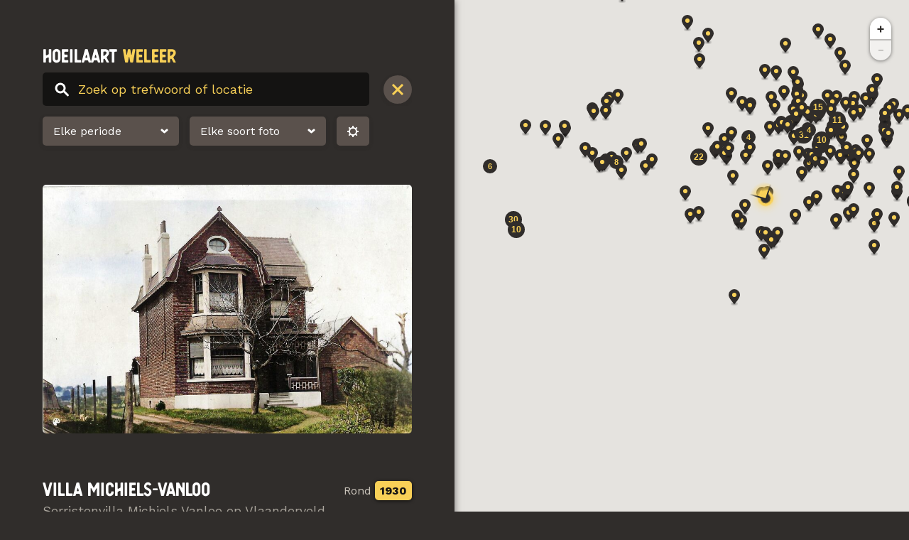

--- FILE ---
content_type: text/html; charset=UTF-8
request_url: https://hoeilaart.weleer.be/villa-michiels-vanloo/3006
body_size: 4571
content:
<!DOCTYPE html>
<html lang="nl">
    <head>
                
<meta charset="utf-8">
<meta http-equiv="X-UA-Compatible" content="IE=edge,chrome=1">
<title>Villa Michiels-Vanloo &ndash; Serristenvilla Michiels Vanloo op Vlaanderveld &ndash; Hoeilaart Weleer</title>

<meta name="robots" content="noodp">
<meta name="viewport" content="width=device-width, initial-scale=1, user-scalable=yes">
<meta name="format-detection" content="telephone=no">
    <meta name="description" content="Deze serristenwoning werd gebouwd rond 1925-1926 door Modeste Vanloo (1872-1929) en zijn echtgenote Joanna Poellaer (1875-1962).">

<meta property="og:url" content="https://hoeilaart.weleer.be/villa-michiels-vanloo/3006"/>
<meta property="og:title" content="Villa Michiels-Vanloo &ndash; Serristenvilla Michiels Vanloo op Vlaanderveld"/>
<meta property="og:site_name" content="Hoeilaart Weleer"/>
<meta property="og:type" content="website"/>
<meta property="og:image" content="https://hoeilaart.weleer.be/images/photo/image/large/serristenvilla-vlaanderveld-gesch-luc-agent-gekleurd-3006.jpg?v=1661340554">
    <meta property="og:locale" content="nl_BE"/>
    <meta property="og:description" content="Deze serristenwoning werd gebouwd rond 1925-1926 door Modeste Vanloo (1872-1929) en zijn echtgenote Joanna Poellaer (1875-1962).">

<meta property="twitter:card" content="summary_large_image">
<meta property="twitter:title" content="Villa Michiels-Vanloo &ndash; Serristenvilla Michiels Vanloo op Vlaanderveld"/>
    <meta property="twitter:description" content="Deze serristenwoning werd gebouwd rond 1925-1926 door Modeste Vanloo (1872-1929) en zijn echtgenote Joanna Poellaer (1875-1962).">
    <meta property="twitter:image" content="https://hoeilaart.weleer.be/images/photo/image/large/serristenvilla-vlaanderveld-gesch-luc-agent-gekleurd-3006.jpg?v=1661340554">

<link rel="shortcut icon" href="/icons/favicon.ico" type="image/x-icon" />
<link rel="icon" type="image/png" sizes="32x32" href="/icons/favicon-32x32.png">
<link rel="icon" type="image/png" sizes="16x16" href="/icons/favicon-16x16.png">
<link rel="apple-touch-icon" href="/icons/apple-touch-icon.png" />
<link rel="mask-icon" href="/icons/safari-pinned-tab.svg" color="#302D2B">
<link rel="manifest" href="/site.webmanifest">
<meta name="msapplication-TileColor" content="#302D2B">
<meta name="theme-color" content="#302D2B">


<link rel="stylesheet" href="https://hoeilaart.weleer.be/css/main.css?release=a418c028"/>        <meta name="csrf-token" content="88aac8f7204fc78138feb8d3b75dcb482cdab02d884f97f53ba911fa1446732b"/>
    </head>
    <body data-title="Villa Michiels-Vanloo &ndash; Serristenvilla Michiels Vanloo op Vlaanderveld"
        data-back="Villa Michiels-Vanloo"        data-city="Hoeilaart"
        data-timestamp="1769903310"
        data-highlight-1=""
        data-highlight-2="1769298510"
        data-highlight-3="1767224910"
        data-highlight-4="1761954510"
        data-token-renew-url="https://hoeilaart.weleer.be/core/renew-token">
        <section id="content" class="not-home">
            <div id="content-wrapper">
                <div id="header">
                    <div id="header-content">
                        <div id="city-picker" class="dropdown">
                            <button data-href="https://www.weleer.be" type="button" aria-haspopup="true" aria-owns="city-picker-dropdown" aria-expanded="false">Kies gemeente</button>
                            <div id="city-picker-dropdown" aria-hidden="true">
                                <ul>
                                                                                                                <li><a href="https://leuven.weleer.be">Leuven</a></li>
                                                                            <li><a href="https://knokke-heist.weleer.be">Knokke-Heist</a></li>
                                                                            <li><a href="https://hoeilaart.weleer.be">Hoeilaart</a></li>
                                                                            <li><a href="https://heverlee.weleer.be">Heverlee</a></li>
                                                                    </ul>
                                <hr/>
                                <a href="https://www.weleer.be/aanmelden">Uw gemeente op Weleer?</a>
                            </div>
                        </div>
                        <a id="logo" href="/"><span class="cityname len-9">Hoeilaart</span> <span class="sitename">Weleer</span></a>
                        <section id="intro">
                            <h1>Wandel mee in het verleden</h1>
                            <p>Hoeilaart Weleer neemt je mee naar het Hoeilaart van toen en maakt gebruik van de interactiviteit van Google Maps zodat oude foto&#039;s exact op die plek kunnen geplaatst worden waar de fotograaf ooit stond. Op die manier kan je perfect Hoeilaart in het verleden bezoeken alsof je er zelf bij was.</p>
                        </section>
                    </div>
                </div>
                <form id="search" >
                    <div id="minor-logo">
                        <span class="cityname" data-content="Hoeilaart"></span>
                        <span class="sitename" data-content="Weleer"></span>
                    </div>
                    <div id="search-field">
                        <div class="search-input">
                            <input type="search" data-autocomplete="https://hoeilaart.weleer.be/autocomplete-keyword" placeholder="Zoek op trefwoord of locatie" />
                            <button type="button" class="search-button">Zoeken</button>
                        </div>
                        <div class="clear-button">
                            <div id="clear-search"></div>
                        </div>
                    </div>
                    <div id="filters"></div>
                </form>
                <div id="cover-images">
                                    </div>
                <main>
                    <div class="navigation-wrapper" data-photo="3006"
                        data-keyword=""
                        data-heritage=""
                                                ><article>
    <div class="photo-container">
        <div class="wrap">
            <picture style="background-color: #473D32" data-full-src="https://hoeilaart.weleer.be/images/photo/image/serristenvilla-vlaanderveld-gesch-luc-agent-gekleurd-3006.jpg?v=1661340554" data-tags="[]"><img srcset="https://hoeilaart.weleer.be/images/photo/image/large/serristenvilla-vlaanderveld-gesch-luc-agent-gekleurd-3006.jpg?v=1661340554 1x, https://hoeilaart.weleer.be/images/photo/image/large/serristenvilla-vlaanderveld-gesch-luc-agent-gekleurd-3006@2x.jpg?v=1661340554 2x" src="https://hoeilaart.weleer.be/images/photo/image/large/serristenvilla-vlaanderveld-gesch-luc-agent-gekleurd-3006.jpg?v=1661340554" alt="serristenvilla Vlaanderveld gesch Luc agent gekleurd" data-width="900" data-height="605"/></picture>                    </div>
    </div>
    <header>
        <div class="back-container"></div>
        <div class="period">
            Rond            <span class="year">1930</span>
        </div>
        <h1>Villa Michiels-Vanloo</h1>
        <p>Serristenvilla Michiels Vanloo op Vlaanderveld</p>
    </header>
            <p>Deze serristenwoning werd gebouwd rond 1925-1926 door Modeste Vanloo (1872-1929) en zijn echtgenote Joanna Poellaer (1875-1962).  Zij kochten de bouwgrond met een oppervlakte van 63 are op 31 juli 1924 van de familie Jozef Wauters en Ernestine Mannes en waren voorheen pachters op de boerderij Ten Trappen.  Dat is dan ook de reden dat je hier rechts van het gebouw een kleine schuur ziet want zij brachten namelijk een koe en een paard mee van hun verhuis van de boerderij naar deze woning. Deze stal zou in 1963 omgebouwd worden tot een kleine woning voor Joanna Decafmeyer weduwe van Ren&eacute; Vanloo door de aankoop van de villa en de serres door het gezin Theo Michiels en Jeanne (Simone) Vanloo.  De serristenvilla is ontworpen geweest door een lokaal bedrijf (de tussenkomst van een architect was toen nog niet verplicht). De meeste serristenvilla&#039;s in het dorp werden ontworpen door architect Charles Mari&euml;n, een lokale architect die vanaf het interbellum mee de stijl zou bepalen voor de bouw van de meeste serristenvilla&rsquo;s in de streek en deze zou mogelijks door hem kunnen ontworpen zijn. <br/>De villa bestond op het gelijkvloers uit een keuken, een eetplaats, salon en een grote hall met brede trap naar de eerste verdieping wat typisch was voor de meeste serristenvilla&#039;s. Het plafond in de eetplaats had uitgewerkte reli&euml;fmotieven, gelijklopend met de omtrek en eveneens rond de luchter.  Het plafond van het salon had uitgewerkte bloemmotieven, gelijklopend met de omtrek en eveneens rond de luchter. Tussen beide vertrekken bevond zich een grote deur in pitchpine bestaand uit 4 vouwbare elementen en met ruitjes uit geslepen spiegelglas.  Beide vertrekken hadden marmeren schouwen.  <br/>De vloeren van keuken en eetplaats bestonden uit tegels met aaneensluitende lichtblauwe motieven die rond 1925 heel gangbaar waren.  De eerste verdieping bestond uit 3 slaapkamers en de zolder strekte zich volledig uit onder het dak.  De woning had al centrale verwarming wat uitzonderlijk was voor die tijd maar in de meeste serristenwoningen wel gangbaar was. De villa is heel makkelijk terug te vinden want aan de straatkant bevindt zich rechts de inham voorbehouden voor de <a href="https://hoeilaart.weleer.be/vlaanderveld/2870" data-title="Vlaanderveld &ndash; Kapel OLV Troost der Bedrukten" data-back="Vlaanderveld" data-marker="2870">Kapel OLV Troost der Bedrukten</a> gebouwd in 1839-1840 door baron de Man d&#039;Attenrode na zijn reis naar Rome.<br/>Een weetje is dat deze villa gebruikt werd in 2020 als toneel voor de aankondiging voor de serie &quot;Bachelorette&quot; met Elke Clijsters die in 2021 werd uitgezonden. Zie de externe link nog maar eens om Elke in en aan de woning te zien. <br/>Met dank aan Luc De Bruycker en Jan Vanloo voor hun medewerking.</p>
    </article>

    <section class="heritage-list">
        <h3>Op deze foto</h3>
        <div class="boxlist">
                            <div role="listitem">
                    <a href="https://hoeilaart.weleer.be/serristenvilla-303899"
                        title="Serristenvilla"
                        data-search-term="Serristenvilla"
                        class="heritage box with-picture"
                        >

                                                    <div class="picture"><picture style="background-color: #6F753D" ><img srcset="https://hoeilaart.weleer.be/images/heritage/photo/result/serristenvilla-303899.jpg 1x, https://hoeilaart.weleer.be/images/heritage/photo/result/serristenvilla-303899@2x.jpg 2x" src="https://hoeilaart.weleer.be/images/heritage/photo/result/serristenvilla-303899.jpg" alt="Serristenvilla" data-width="113" data-height="120"/></picture></div>
                                                <div class="description">
                            <span class="title">Serristenvilla</span>
                            <span class="count">1 foto</span>
                        </div>
                    </a>
                </div>
                    </div>
    </section>

    <section class="tag-list">
        <h3>Trefwoorden</h3>
        <ul>
                            <li><a href="https://hoeilaart.weleer.be/serristenvillas"
                    data-search-term="Serristenvillas"
                    data-title="Serristenvillas"
                                    >Serristenvillas</a></li>
                            <li><a href="https://hoeilaart.weleer.be/vlaanderveld"
                    data-search-term="Vlaanderveld"
                    data-title="Vlaanderveld"
                                    >Vlaanderveld</a></li>
                            <li><a href="https://hoeilaart.weleer.be/vlaanderveldlaan"
                    data-search-term="Vlaanderveldlaan"
                    data-title="Vlaanderveldlaan"
                                    >Vlaanderveldlaan</a></li>
                    </ul>
    </section>


    <section class="link-list">
        <h3>Externe links</h3>
        <ul>
                            <li><a href="https://inventaris.onroerenderfgoed.be/erfgoedobjecten/303899" target="_blank" rel="external noreferrer nofollow noopener">Agentschap Onroerend Erfgoed, Serristenvilla</a></li>
                            <li><a href="https://fb.watch/5lR2PoBR4_/" target="_blank" rel="external noreferrer nofollow noopener">Redirecting...</a></li>
                    </ul>
    </section>

<div class="flex-footer">
    <section class="share-buttons">
        <div>Deel via</div>
        <button type="button" class="facebook">Facebook</button>
        <button type="button" class="twitter" data-title="Villa Michiels-Vanloo – Serristenvilla Michiels Vanloo op Vlaanderveld">Twitter</button>
        <button type="button" class="email" data-subject="Villa Michiels-Vanloo">E-mail</button>
    </section>

    <footer id="footer">
                    <div class="copyright">
                Bron:
                                    &copy;  Luc Debruycker (foto) en tekst Jan Vanloo                            </div>
                <ul>
            <li><a class="link" href="https://www.weleer.be/privacy-voorwaarden">Privacy en voorwaarden</a></li>
            <li><a class="link" href="https://hoeilaart.weleer.be/contact">Contact</a></li>
        </ul>
    </footer>
</div>
</div>
                </main>
            </div>
        </section>

        <button id="map-toggle"></button>

        <section id="tour-controls" aria-hidden="true">
            <h1></h1>
            <div class="closer"></div>
            <div id="tour-progress">
                <div class="btn"><button class="prev">Vorige</button></div>
                <div class="progress"></div>
                <div class="btn"><button class="next primary">Volgende</button></div>
            </div>
        </section>

        <div class="zoom-control" id="zoom-control">
            <div class="zoom-in"></div>
            <div class="zoom-out"></div>
        </div>
        <div id="map"
            data-center="{&quot;lat&quot;:50.7674863,&quot;lon&quot;:4.4740458}"
            data-viewport="{&quot;north&quot;:50.7828597,&quot;east&quot;:4.5105566,&quot;south&quot;:50.7351562,&quot;west&quot;:4.4049617}"
            data-markers-src="https://hoeilaart.weleer.be/markers"
                        data-marker="3006"                                ><div id="map-canvas"></div></div>

        <script>
            document.body.classList.add('js');

            var windowLoaded, mapLoaded, application;
            function init() {
                if (windowLoaded && mapLoaded && Application && !Application.initialized) { Application.init(); }
            }

            window.onload = function() { windowLoaded = true; init(); }
            function initMap() { mapLoaded = true; init(); }
        </script>

        
    <script async src="https://www.googletagmanager.com/gtag/js?id=UA-5913239-28"></script>
    <script>
        window.dataLayer = window.dataLayer || [];
        function gtag(){window.dataLayer.push(arguments);}
        gtag('js', new Date());
        gtag('config', 'UA-5913239-28', {"anonymize_ip":true,"send_page_view":false,"custom_map":{"dimension1":"Hoeilaart"}});
                    gtag('config', 'G-P15CPJ6Y6F', {"anonymize_ip":true,"send_page_view":false,"custom_map":{"dimension1":"Hoeilaart"}});
            </script>

                    <script src="https://cdn.ravenjs.com/3.21.0/raven.min.js"></script>
            <script>Raven.config('https://257e6eb1de5f4cc5a85b3b47a1a7a7c0@sentry.io/1365684').install();</script>
        
                    <script src="https://maps.googleapis.com/maps/api/js?key=AIzaSyB5HjaEf6zP1ybhYO9NdofnD5JTZxMqwkM&callback=initMap" async defer></script>
        
                <script src="https://hoeilaart.weleer.be/js/application.js?release=a418c028" defer="defer"></script>    </body>
</html>


--- FILE ---
content_type: text/html; charset=UTF-8
request_url: https://hoeilaart.weleer.be/markers
body_size: 21807
content:
[{"id":2563,"title":"Quirini kasteel","lat":50.77043371,"lon":4.47863867,"basename":"quirini-kasteel-2563","extension":"jpg","color":"494949","url":"https:\/\/hoeilaart.weleer.be\/quirini-kasteel\/2563","angle":55,"year_min":1908,"year_max":null,"accuracy":1,"type":1,"publication":1477144030,"comparable":false},{"id":2564,"title":"Schepenhuis en oude kerk","lat":50.76601204,"lon":4.47321653,"basename":"schepenhuis-en-oude-kerk-2564","extension":"jpg","color":"9C9C9C","url":"https:\/\/hoeilaart.weleer.be\/schepenhuis-en-oude-kerk\/2564","angle":345,"year_min":1868,"year_max":null,"accuracy":2,"type":1,"publication":1477148959,"comparable":false},{"id":2565,"title":"Op de weg naar Overijse","lat":50.76820247,"lon":4.47715262,"basename":"op-de-weg-naar-overijse-2565","extension":"jpg","color":"565656","url":"https:\/\/hoeilaart.weleer.be\/op-de-weg-naar-overijse\/2565","angle":45,"year_min":1908,"year_max":null,"accuracy":1,"type":1,"publication":1477149280,"comparable":false},{"id":2567,"title":"Molenvijver en Stoomtram","lat":50.76941931,"lon":4.47931051,"basename":"molenvijver-en-stoomtram-2567","extension":"jpg","color":"D7D7D7","url":"https:\/\/hoeilaart.weleer.be\/molenvijver-en-stoomtram\/2567","angle":70,"year_min":1908,"year_max":null,"accuracy":1,"type":1,"publication":1477150223,"comparable":false},{"id":2571,"title":"Gemeentehuis","lat":50.76538055,"lon":4.47318177,"basename":"gemeentehuis-2571","extension":"jpg","color":"C6C6C6","url":"https:\/\/hoeilaart.weleer.be\/gemeentehuis\/2571","angle":345,"year_min":1908,"year_max":null,"accuracy":1,"type":1,"publication":1477151372,"comparable":false},{"id":2572,"title":"Weem","lat":50.76319637,"lon":4.4774437,"basename":"weem-2572","extension":"jpg","color":"676767","url":"https:\/\/hoeilaart.weleer.be\/weem\/2572","angle":30,"year_min":1906,"year_max":null,"accuracy":1,"type":1,"publication":1477151488,"comparable":false},{"id":2574,"title":"Ildefonse Vandammestraat","lat":50.76584606,"lon":4.4492805,"basename":"groenendaal-station-2574","extension":"jpg","color":"C9C9C9","url":"https:\/\/hoeilaart.weleer.be\/ildefonse-vandammestraat\/2574","angle":65,"year_min":1908,"year_max":null,"accuracy":1,"type":1,"publication":1477154459,"comparable":false},{"id":2575,"title":"Steenweg op Waterloo","lat":50.768065,"lon":4.44369078,"basename":"steenweg-op-waterloo-2575","extension":"jpg","color":"363636","url":"https:\/\/hoeilaart.weleer.be\/steenweg-op-waterloo\/2575","angle":205,"year_min":1906,"year_max":null,"accuracy":1,"type":1,"publication":1477155041,"comparable":false},{"id":2577,"title":"Gemeentehuis van Hoeilaart","lat":50.76625722,"lon":4.47193444,"basename":"gemeentehuis-van-hoeilaart-2577","extension":"jpg","color":"595959","url":"https:\/\/hoeilaart.weleer.be\/gemeentehuis-van-hoeilaart\/2577","angle":115,"year_min":1908,"year_max":null,"accuracy":1,"type":1,"publication":1477155517,"comparable":true},{"id":2580,"title":"Ildefonse Vandammestraat","lat":50.7653914,"lon":4.44784284,"basename":"terhulpsesteenweg-2580","extension":"jpg","color":"3F3F3F","url":"https:\/\/hoeilaart.weleer.be\/ildefonse-vandammestraat\/2580","angle":130,"year_min":1914,"year_max":null,"accuracy":1,"type":1,"publication":1477156710,"comparable":false},{"id":2582,"title":"Welriekende","lat":50.78177188,"lon":4.45236182,"basename":"welriekende-2582","extension":"jpg","color":"DADADA","url":"https:\/\/hoeilaart.weleer.be\/welriekende\/2582","angle":30,"year_min":1907,"year_max":null,"accuracy":1,"type":1,"publication":1477157068,"comparable":false},{"id":2584,"title":"Kasteelhoeve","lat":50.76606382,"lon":4.47360277,"basename":"kasteelhoeve-2584","extension":"jpg","color":"ADADAD","url":"https:\/\/hoeilaart.weleer.be\/kasteelhoeve\/2584","angle":285,"year_min":1905,"year_max":null,"accuracy":1,"type":1,"publication":1477161672,"comparable":false},{"id":2585,"title":"Koningsvijvers 1","lat":50.76957313,"lon":4.44696919,"basename":"koningsvijvers-1-2585","extension":"jpg","color":"555555","url":"https:\/\/hoeilaart.weleer.be\/koningsvijvers-1\/2585","angle":250,"year_min":1907,"year_max":null,"accuracy":1,"type":1,"publication":1477217723,"comparable":false},{"id":2586,"title":"Koningsvijvers 2","lat":50.76937249,"lon":4.44715008,"basename":"koningsvijvers-2-2586","extension":"jpg","color":"BBBBBB","url":"https:\/\/hoeilaart.weleer.be\/koningsvijvers-2\/2586","angle":235,"year_min":1907,"year_max":null,"accuracy":1,"type":1,"publication":1477217827,"comparable":false},{"id":2587,"title":"Dumberg en serres","lat":50.76441734,"lon":4.46396828,"basename":"dumberg-en-serres-2587","extension":"jpg","color":"676767","url":"https:\/\/hoeilaart.weleer.be\/dumberg-en-serres\/2587","angle":325,"year_min":1905,"year_max":null,"accuracy":1,"type":1,"publication":1477218177,"comparable":false},{"id":2588,"title":"Dorpszicht en Godshuis","lat":50.76559498,"lon":4.46949363,"basename":"dorpszicht-en-godshuis-2588","extension":"jpg","color":"454545","url":"https:\/\/hoeilaart.weleer.be\/dorpszicht-en-godshuis\/2588","angle":340,"year_min":1905,"year_max":null,"accuracy":1,"type":1,"publication":1477218540,"comparable":false},{"id":2589,"title":"Dorpszicht","lat":50.76516998,"lon":4.46814802,"basename":"dorpszicht-2589","extension":"jpg","color":"DEDEDE","url":"https:\/\/hoeilaart.weleer.be\/dorpszicht\/2589","angle":55,"year_min":1905,"year_max":null,"accuracy":1,"type":1,"publication":1477218920,"comparable":false},{"id":2590,"title":"Koningsvijvers 4","lat":50.7703856,"lon":4.44902301,"basename":"koningsvijvers-4-2590","extension":"jpg","color":"606060","url":"https:\/\/hoeilaart.weleer.be\/koningsvijvers-4\/2590","angle":55,"year_min":1907,"year_max":null,"accuracy":1,"type":1,"publication":1477220860,"comparable":false},{"id":2591,"title":"Koningsvijvers 3","lat":50.77013455,"lon":4.44870114,"basename":"koningsvijvers-3-2591","extension":"jpg","color":"D8D8D8","url":"https:\/\/hoeilaart.weleer.be\/koningsvijvers-3\/2591","angle":55,"year_min":1907,"year_max":null,"accuracy":1,"type":1,"publication":1477221064,"comparable":false},{"id":2592,"title":"Koningsvijvers 5","lat":50.77060334,"lon":4.45002615,"basename":"koningsvijvers-5-2592","extension":"jpg","color":"494949","url":"https:\/\/hoeilaart.weleer.be\/koningsvijvers-5\/2592","angle":230,"year_min":1907,"year_max":null,"accuracy":1,"type":1,"publication":1477221878,"comparable":false},{"id":2595,"title":"Weem","lat":50.76473696,"lon":4.48405234,"basename":"weem-2595","extension":"jpg","color":"C1C1C1","url":"https:\/\/hoeilaart.weleer.be\/weem\/2595","angle":310,"year_min":1907,"year_max":null,"accuracy":1,"type":1,"publication":1477226944,"comparable":false},{"id":2599,"title":"Villa Kellenborre","lat":50.76506568,"lon":4.48616624,"basename":"villa-kellenborre-2599","extension":"jpg","color":"393939","url":"https:\/\/hoeilaart.weleer.be\/villa-kellenborre\/2599","angle":160,"year_min":1906,"year_max":null,"accuracy":1,"type":1,"publication":1477238076,"comparable":false},{"id":2602,"title":"Gerek","lat":50.77049417,"lon":4.47218764,"basename":"gerek-2602","extension":"jpg","color":"494949","url":"https:\/\/hoeilaart.weleer.be\/gerek\/2602","angle":235,"year_min":1908,"year_max":null,"accuracy":1,"type":1,"publication":1477238214,"comparable":false},{"id":2603,"title":"Villa en windmolen Vandervaeren","lat":50.76080265,"lon":4.48107004,"basename":"kasteel-burgemeester-vandervaeren-2603","extension":"jpg","color":"C4C4C4","url":"https:\/\/hoeilaart.weleer.be\/villa-en-windmolen-vandervaeren\/2603","angle":310,"year_min":1908,"year_max":null,"accuracy":1,"type":1,"publication":1477238295,"comparable":false},{"id":2604,"title":"Villa Vandervaeren in de Jean Baptist Denayerstraat","lat":50.76157476,"lon":4.47794259,"basename":"kasteel-vandervaeren-2604","extension":"jpg","color":"626262","url":"https:\/\/hoeilaart.weleer.be\/villa-vandervaeren-in-de-jean-baptist-denayerstraat\/2604","angle":140,"year_min":1908,"year_max":null,"accuracy":1,"type":1,"publication":1477238335,"comparable":false},{"id":2606,"title":"Panorama van het dorp","lat":50.76578282,"lon":4.46968331,"basename":"panorama-van-het-dorp-2606","extension":"jpg","color":"CCCCCC","url":"https:\/\/hoeilaart.weleer.be\/panorama-van-het-dorp\/2606","angle":35,"year_min":1908,"year_max":null,"accuracy":1,"type":3,"publication":1477238436,"comparable":false},{"id":2607,"title":"Overijsesteenweg","lat":50.7693235,"lon":4.47426538,"basename":"overijsesteenweg-2607","extension":"jpg","color":"404040","url":"https:\/\/hoeilaart.weleer.be\/overijsesteenweg\/2607","angle":165,"year_min":1908,"year_max":null,"accuracy":1,"type":1,"publication":1477238487,"comparable":false},{"id":2609,"title":"Panorama Weem","lat":50.76352523,"lon":4.48049068,"basename":"panorama-weem-2609","extension":"jpg","color":"D6D6D6","url":"https:\/\/hoeilaart.weleer.be\/panorama-weem\/2609","angle":340,"year_min":1910,"year_max":null,"accuracy":2,"type":3,"publication":1477238660,"comparable":false},{"id":2610,"title":"Rond de molenvijver","lat":50.76715572,"lon":4.48022246,"basename":"rond-de-molenvijver-2610","extension":"jpg","color":"ABABAB","url":"https:\/\/hoeilaart.weleer.be\/rond-de-molenvijver\/2610","angle":5,"year_min":1906,"year_max":null,"accuracy":1,"type":1,"publication":1477238762,"comparable":false},{"id":2612,"title":"Terdelle met serres","lat":50.76108212,"lon":4.46464419,"basename":"terdelle-met-serres-2612","extension":"jpg","color":"C3C3C3","url":"https:\/\/hoeilaart.weleer.be\/terdelle-met-serres\/2612","angle":75,"year_min":1908,"year_max":null,"accuracy":1,"type":1,"publication":1477239066,"comparable":false},{"id":2613,"title":"Villa M.J. Keyaert-Vanlier","lat":50.76102444,"lon":4.46497143,"basename":"villa-mj-keyaert-vanlier-2613","extension":"jpg","color":"404040","url":"https:\/\/hoeilaart.weleer.be\/villa-mj-keyaert-vanlier\/2613","angle":19,"year_min":1908,"year_max":null,"accuracy":1,"type":1,"publication":1477239180,"comparable":false},{"id":2616,"title":"Villa Kellenborre","lat":50.76528962,"lon":4.4867456,"basename":"villa-kellenborre-2616","extension":"jpg","color":"C5C5C5","url":"https:\/\/hoeilaart.weleer.be\/villa-kellenborre\/2616","angle":145,"year_min":1907,"year_max":null,"accuracy":1,"type":1,"publication":1477239459,"comparable":false},{"id":2618,"title":"Villa Sombreyn","lat":50.76603498,"lon":4.47809547,"basename":"weem-2618","extension":"jpg","color":"CCCCCC","url":"https:\/\/hoeilaart.weleer.be\/villa-sombreyn\/2618","angle":30,"year_min":1906,"year_max":null,"accuracy":1,"type":1,"publication":1477239661,"comparable":false},{"id":2622,"title":"Wijndaal","lat":50.77096913,"lon":4.47178289,"basename":"wijndaal-2622","extension":"jpg","color":"C3C3C3","url":"https:\/\/hoeilaart.weleer.be\/wijndaal\/2622","angle":295,"year_min":1908,"year_max":null,"accuracy":1,"type":1,"publication":1477239890,"comparable":false},{"id":2623,"title":"Kerkhof","lat":50.77242113,"lon":4.46923614,"basename":"kerkhof-2623","extension":"jpg","color":"B7B7B7","url":"https:\/\/hoeilaart.weleer.be\/kerkhof\/2623","angle":95,"year_min":1908,"year_max":null,"accuracy":1,"type":1,"publication":1477240004,"comparable":false},{"id":2624,"title":"Zusterschool","lat":50.76633145,"lon":4.47572064,"basename":"zusterschool-2624","extension":"jpg","color":"C9C9C9","url":"https:\/\/hoeilaart.weleer.be\/zusterschool\/2624","angle":10,"year_min":1910,"year_max":null,"accuracy":2,"type":1,"publication":1477240366,"comparable":false},{"id":2625,"title":"Villa Op 't Eynde-Goens","lat":50.76853405,"lon":4.469845,"basename":"villa-op-t-eynde-goens-2625","extension":"jpg","color":"5B5B5B","url":"https:\/\/hoeilaart.weleer.be\/villa-op-t-eynde-goens\/2625","angle":345,"year_min":1908,"year_max":null,"accuracy":1,"type":1,"publication":1477240426,"comparable":false},{"id":2626,"title":"Villas Groenendaal","lat":50.76566956,"lon":4.45419431,"basename":"villas-groenendaal-2626","extension":"jpg","color":"A9A9A9","url":"https:\/\/hoeilaart.weleer.be\/villas-groenendaal\/2626","angle":350,"year_min":1908,"year_max":null,"accuracy":1,"type":1,"publication":1477240539,"comparable":false},{"id":2628,"title":"Molenvijver door Albert Sohie","lat":50.76815321,"lon":4.4822824,"basename":"molenvijver-door-albert-sohie-2628","extension":"jpg","color":"979F60","url":"https:\/\/hoeilaart.weleer.be\/molenvijver-door-albert-sohie\/2628","angle":295,"year_min":1898,"year_max":null,"accuracy":1,"type":4,"publication":1477422054,"comparable":false},{"id":2629,"title":"Bakenbos","lat":50.75725976,"lon":4.493891,"basename":"bakenbos-2629","extension":"jpg","color":"A18D78","url":"https:\/\/hoeilaart.weleer.be\/bakenbos\/2629","angle":65,"year_min":1895,"year_max":null,"accuracy":1,"type":4,"publication":1477422421,"comparable":false},{"id":2630,"title":"Luchtfoto Blockxveld","lat":50.76722134,"lon":4.4629661,"basename":"luchtfoto-blockxveld-2630","extension":"jpg","color":"5E5C53","url":"https:\/\/hoeilaart.weleer.be\/luchtfoto-blockxveld\/2630","angle":350,"year_min":1950,"year_max":null,"accuracy":2,"type":2,"publication":1477423113,"comparable":false},{"id":2631,"title":"Quirini kasteel","lat":50.77068721,"lon":4.48090535,"basename":"quirini-kasteel-2631","extension":"jpg","color":"E1E1E1","url":"https:\/\/hoeilaart.weleer.be\/quirini-kasteel\/2631","angle":230,"year_min":1902,"year_max":null,"accuracy":1,"type":1,"publication":1477513717,"comparable":false},{"id":2632,"title":"Quirini kasteel","lat":50.7703664,"lon":4.48049626,"basename":"quirini-kasteel-2632","extension":"jpg","color":"656565","url":"https:\/\/hoeilaart.weleer.be\/quirini-kasteel\/2632","angle":35,"year_min":1900,"year_max":null,"accuracy":2,"type":1,"publication":1477513777,"comparable":false},{"id":2633,"title":"Lindeke met serren","lat":50.77035704,"lon":4.4800508,"basename":"lindeke-met-serren-2633","extension":"jpg","color":"474747","url":"https:\/\/hoeilaart.weleer.be\/lindeke-met-serren\/2633","angle":250,"year_min":1902,"year_max":null,"accuracy":1,"type":1,"publication":1477513833,"comparable":false},{"id":2634,"title":"IJse koldamstraat","lat":50.7680236,"lon":4.47628144,"basename":"ijse-koldamstraat-2634","extension":"jpg","color":"CBCBCB","url":"https:\/\/hoeilaart.weleer.be\/ijse-koldamstraat\/2634","angle":285,"year_min":1895,"year_max":null,"accuracy":1,"type":1,"publication":1477513868,"comparable":false},{"id":2635,"title":"Smeyberghoeve Koedaalstraat","lat":50.77179691,"lon":4.48138118,"basename":"smeyberghoeve-koedaalstraat-2635","extension":"jpg","color":"C9C9C9","url":"https:\/\/hoeilaart.weleer.be\/smeyberghoeve-koedaalstraat\/2635","angle":115,"year_min":1905,"year_max":null,"accuracy":1,"type":1,"publication":1477513913,"comparable":false},{"id":2639,"title":"Kasteel Terblock","lat":50.78283892,"lon":4.45383832,"basename":"kasteel-terblock-2639","extension":"jpg","color":"AFAFAF","url":"https:\/\/hoeilaart.weleer.be\/kasteel-terblock\/2639","angle":90,"year_min":1935,"year_max":null,"accuracy":1,"type":1,"publication":1477565022,"comparable":false},{"id":2641,"title":"Molen Vandervaeren","lat":50.76108484,"lon":4.47653174,"basename":"molen-vandervaeren-2641","extension":"jpg","color":"5B5B5B","url":"https:\/\/hoeilaart.weleer.be\/molen-vandervaeren\/2641","angle":265,"year_min":1900,"year_max":null,"accuracy":2,"type":1,"publication":1478182124,"comparable":false},{"id":2647,"title":"IJse aan de Molenvijver","lat":50.76911736,"lon":4.48407948,"basename":"ijse-aan-de-molenvijver-2647","extension":"jpg","color":"D1D1D1","url":"https:\/\/hoeilaart.weleer.be\/ijse-aan-de-molenvijver\/2647","angle":290,"year_min":1902,"year_max":null,"accuracy":1,"type":1,"publication":1478362427,"comparable":false},{"id":2649,"title":"Villa Vandervaeren","lat":50.75910352,"lon":4.48103431,"basename":"kasteel-vandervaeren-2649","extension":"jpg","color":"727272","url":"https:\/\/hoeilaart.weleer.be\/villa-vandervaeren\/2649","angle":340,"year_min":1902,"year_max":null,"accuracy":1,"type":1,"publication":1478416391,"comparable":false},{"id":2670,"title":"Kellenborre","lat":50.76322596,"lon":4.48380772,"basename":"kellenborre-2670","extension":"jpg","color":"C0C0C0","url":"https:\/\/hoeilaart.weleer.be\/kellenborre\/2670","angle":55,"year_min":1908,"year_max":null,"accuracy":1,"type":1,"publication":1479659257,"comparable":false},{"id":2671,"title":"Godshuis","lat":50.76598178,"lon":4.46942925,"basename":"godshuis-2671","extension":"jpg","color":"636363","url":"https:\/\/hoeilaart.weleer.be\/godshuis\/2671","angle":315,"year_min":1908,"year_max":null,"accuracy":1,"type":1,"publication":1479659786,"comparable":false},{"id":2684,"title":"Weem en Raymond Lauwersstraat","lat":50.76995566,"lon":4.47850049,"basename":"weem-en-raymond-lauwersstraat-2684","extension":"jpg","color":"AFAFAF","url":"https:\/\/hoeilaart.weleer.be\/weem-en-raymond-lauwersstraat\/2684","angle":170,"year_min":1920,"year_max":null,"accuracy":2,"type":1,"publication":1480091759,"comparable":false},{"id":2685,"title":"Villa en windmolen Vandervaeren","lat":50.7653914,"lon":4.47865809,"basename":"kasteel-vandervaeren-2685","extension":"jpg","color":"2E2E2E","url":"https:\/\/hoeilaart.weleer.be\/villa-en-windmolen-vandervaeren\/2685","angle":200,"year_min":1908,"year_max":null,"accuracy":1,"type":1,"publication":1480358461,"comparable":false},{"id":2687,"title":"Electriciteitscentrale","lat":50.76594636,"lon":4.4631958,"basename":"electriciteitscentrale-2687","extension":"jpg","color":"5B5B5B","url":"https:\/\/hoeilaart.weleer.be\/electriciteitscentrale\/2687","angle":355,"year_min":1920,"year_max":null,"accuracy":2,"type":1,"publication":1480359720,"comparable":false},{"id":2688,"title":"Brusselsesteenweg","lat":50.77072486,"lon":4.46380734,"basename":"brusselsesteenweg-2688","extension":"jpg","color":"484848","url":"https:\/\/hoeilaart.weleer.be\/brusselsesteenweg\/2688","angle":315,"year_min":1920,"year_max":null,"accuracy":2,"type":1,"publication":1480360146,"comparable":false},{"id":2689,"title":"Caf\u00e9 de la f\u00f4ret","lat":50.76680286,"lon":4.45247769,"basename":"cafe-de-la-foret-2689","extension":"jpg","color":"A4A4A4","url":"https:\/\/hoeilaart.weleer.be\/cafe-de-la-foret\/2689","angle":140,"year_min":1910,"year_max":null,"accuracy":2,"type":1,"publication":1480360312,"comparable":false},{"id":2692,"title":"Station Hoeilaart","lat":50.75980066,"lon":4.46835637,"basename":"station-hoeilaart-2692","extension":"jpg","color":"B8B8B8","url":"https:\/\/hoeilaart.weleer.be\/station-hoeilaart\/2692","angle":295,"year_min":1913,"year_max":null,"accuracy":1,"type":1,"publication":1480360795,"comparable":false},{"id":2693,"title":"'Tenbosch'","lat":50.76357952,"lon":4.48379517,"basename":"tenbosch-2693","extension":"jpg","color":"494949","url":"https:\/\/hoeilaart.weleer.be\/tenbosch\/2693","angle":130,"year_min":1930,"year_max":null,"accuracy":2,"type":1,"publication":1480523442,"comparable":false},{"id":2694,"title":"Brouwerij Joly-Debontridder","lat":50.76741358,"lon":4.47711647,"basename":"brouwerij-joly-debontridder-2694","extension":"jpg","color":"C5C5C5","url":"https:\/\/hoeilaart.weleer.be\/brouwerij-joly-debontridder\/2694","angle":345,"year_min":1913,"year_max":null,"accuracy":1,"type":1,"publication":1481477915,"comparable":false},{"id":2695,"title":"Electriciteitscentrale","lat":50.76822008,"lon":4.47601714,"basename":"electriciteitscentrale-2695","extension":"jpg","color":"696969","url":"https:\/\/hoeilaart.weleer.be\/electriciteitscentrale\/2695","angle":30,"year_min":1910,"year_max":null,"accuracy":2,"type":1,"publication":1481478394,"comparable":false},{"id":2702,"title":"Panorama volledig dorp","lat":50.76629391,"lon":4.47848568,"basename":"panorama-volledig-dorp-2702","extension":"jpg","color":"7C7C7C","url":"https:\/\/hoeilaart.weleer.be\/panorama-volledig-dorp\/2702","angle":315,"year_min":1910,"year_max":null,"accuracy":2,"type":3,"publication":1481627353,"comparable":false},{"id":2703,"title":"Panorama Wijndaal en Gerek","lat":50.77056049,"lon":4.47229793,"basename":"panorama-wijndaal-en-gerek-2703","extension":"jpg","color":"4C4C4C","url":"https:\/\/hoeilaart.weleer.be\/panorama-wijndaal-en-gerek\/2703","angle":305,"year_min":1920,"year_max":null,"accuracy":2,"type":3,"publication":1481631000,"comparable":false},{"id":2704,"title":"Panorama volledig dorp","lat":50.76602358,"lon":4.47712548,"basename":"panorama-volledig-dorp-2704","extension":"jpg","color":"9E9E9E","url":"https:\/\/hoeilaart.weleer.be\/panorama-volledig-dorp\/2704","angle":335,"year_min":1900,"year_max":null,"accuracy":2,"type":3,"publication":1555828744,"comparable":false},{"id":2709,"title":"Feestzaal Restaurant Moonens Debecker","lat":50.76985635,"lon":4.47187543,"basename":"moonens-debecker-2709","extension":"jpg","color":"BEBEBE","url":"https:\/\/hoeilaart.weleer.be\/feestzaal-restaurant-moonens-debecker\/2709","angle":175,"year_min":1908,"year_max":null,"accuracy":1,"type":1,"publication":1481664979,"comparable":false},{"id":2710,"title":"Brusselsesteenweg","lat":50.77458351,"lon":4.45983231,"basename":"brusselsesteenweg-2710","extension":"jpg","color":"CACACA","url":"https:\/\/hoeilaart.weleer.be\/brusselsesteenweg\/2710","angle":175,"year_min":1965,"year_max":null,"accuracy":1,"type":1,"publication":1481665615,"comparable":false},{"id":2713,"title":"Leopold II","lat":50.78217794,"lon":4.45263712,"basename":"leopold-ii-2713","extension":"jpg","color":"616161","url":"https:\/\/hoeilaart.weleer.be\/leopold-ii\/2713","angle":195,"year_min":1910,"year_max":null,"accuracy":2,"type":1,"publication":1481716551,"comparable":false},{"id":2719,"title":"Terdelle","lat":50.75972479,"lon":4.46872115,"basename":"terdelle-2719","extension":"jpg","color":"B3B3B3","url":"https:\/\/hoeilaart.weleer.be\/terdelle\/2719","angle":40,"year_min":1910,"year_max":null,"accuracy":2,"type":1,"publication":1481952567,"comparable":false},{"id":2720,"title":"Welriekende","lat":50.77526285,"lon":4.46095916,"basename":"welriekende-2720","extension":"jpg","color":"BFBFBF","url":"https:\/\/hoeilaart.weleer.be\/welriekende\/2720","angle":75,"year_min":1910,"year_max":null,"accuracy":2,"type":1,"publication":1481952881,"comparable":false},{"id":2721,"title":"Villa M.J. Keyaert-Vanlier","lat":50.76218154,"lon":4.46543813,"basename":"villa-mj-keyaert-vanlier-2721","extension":"jpg","color":"4C4C4C","url":"https:\/\/hoeilaart.weleer.be\/villa-mj-keyaert-vanlier\/2721","angle":150,"year_min":1927,"year_max":null,"accuracy":1,"type":1,"publication":1481953212,"comparable":false},{"id":2722,"title":"Villa M.J. Keyaert-Vanlier","lat":50.76136037,"lon":4.46447253,"basename":"villa-mj-keyaert-vanlier-2722","extension":"jpg","color":"9E9E9E","url":"https:\/\/hoeilaart.weleer.be\/villa-mj-keyaert-vanlier\/2722","angle":20,"year_min":1927,"year_max":null,"accuracy":1,"type":1,"publication":1481953419,"comparable":false},{"id":2724,"title":"Werk voor kinderwelzijn","lat":50.76608418,"lon":4.47307169,"basename":"werk-voor-kinderwelzijn-2724","extension":"jpg","color":"8F8F8F","url":"https:\/\/hoeilaart.weleer.be\/werk-voor-kinderwelzijn\/2724","angle":50,"year_min":1920,"year_max":null,"accuracy":2,"type":1,"publication":1481954917,"comparable":false},{"id":2725,"title":"Station Groenendaal","lat":50.76652872,"lon":4.4460773,"basename":"station-groenendaal-2725","extension":"jpg","color":"353535","url":"https:\/\/hoeilaart.weleer.be\/station-groenendaal\/2725","angle":null,"year_min":1919,"year_max":null,"accuracy":1,"type":1,"publication":1481955766,"comparable":false},{"id":2726,"title":"Electriciteitscentrale","lat":50.76615143,"lon":4.46298122,"basename":"electriciteitscentrale-2726","extension":"jpg","color":"D8D8D8","url":"https:\/\/hoeilaart.weleer.be\/electriciteitscentrale\/2726","angle":5,"year_min":1920,"year_max":null,"accuracy":2,"type":1,"publication":1481990678,"comparable":false},{"id":2730,"title":"Marcel F\u00e9lic\u00e9straat","lat":50.76859149,"lon":4.47088301,"basename":"marcel-felicestraat-2730","extension":"jpg","color":"494949","url":"https:\/\/hoeilaart.weleer.be\/marcel-felicestraat\/2730","angle":275,"year_min":1920,"year_max":null,"accuracy":2,"type":1,"publication":1482751059,"comparable":false},{"id":2731,"title":"Kasteelstraat met molenhuisje","lat":50.76643643,"lon":4.46184397,"basename":"kasteelstraat-met-molenhuisje-2731","extension":"jpg","color":"5D5D5D","url":"https:\/\/hoeilaart.weleer.be\/kasteelstraat-met-molenhuisje\/2731","angle":280,"year_min":1900,"year_max":null,"accuracy":2,"type":1,"publication":1482766218,"comparable":false},{"id":2732,"title":"Kasteelstraat","lat":50.76598178,"lon":4.46554542,"basename":"kasteelstraat-2732","extension":"jpg","color":"5E5E5E","url":"https:\/\/hoeilaart.weleer.be\/kasteelstraat\/2732","angle":290,"year_min":1900,"year_max":null,"accuracy":2,"type":1,"publication":1482766636,"comparable":false},{"id":2733,"title":"Villa Bodewijn-Peeters","lat":50.77333709,"lon":4.45995569,"basename":"brusselsesteenweg-2733","extension":"jpg","color":"D2D2D2","url":"https:\/\/hoeilaart.weleer.be\/villa-bodewijn-peeters\/2733","angle":135,"year_min":1913,"year_max":null,"accuracy":1,"type":1,"publication":1482767254,"comparable":false},{"id":2734,"title":"Molenvijver","lat":50.7683907,"lon":4.48244333,"basename":"molenvijver-2734","extension":"jpg","color":"C7C7C7","url":"https:\/\/hoeilaart.weleer.be\/molenvijver\/2734","angle":300,"year_min":1902,"year_max":null,"accuracy":1,"type":1,"publication":1482767377,"comparable":false},{"id":2743,"title":"Stoomtram laatste rit","lat":50.76517425,"lon":4.45343256,"basename":"stoomtram-laatste-rit-2743","extension":"jpg","color":"757575","url":"https:\/\/hoeilaart.weleer.be\/stoomtram-laatste-rit\/2743","angle":205,"year_min":1957,"year_max":null,"accuracy":1,"type":1,"publication":1483030319,"comparable":false},{"id":2747,"title":"Kerkhof en Steenbergstraat","lat":50.77452842,"lon":4.47030365,"basename":"kerkhof-en-steenbergstraat-2747","extension":"jpg","color":"D2D2D2","url":"https:\/\/hoeilaart.weleer.be\/kerkhof-en-steenbergstraat\/2747","angle":145,"year_min":1913,"year_max":null,"accuracy":1,"type":1,"publication":1484900197,"comparable":false},{"id":2748,"title":"Ildefonse Vandammestraat- stallen","lat":50.7656471,"lon":4.44863141,"basename":"groenendaal-stallen-2748","extension":"jpg","color":"4E4E4E","url":"https:\/\/hoeilaart.weleer.be\/ildefonse-vandammestraat-stallen\/2748","angle":140,"year_min":1918,"year_max":null,"accuracy":1,"type":1,"publication":1484900920,"comparable":false},{"id":2752,"title":"Luchtfoto J. Denayerstraat en V. Mertensst","lat":50.76995135,"lon":4.47167158,"basename":"luchtfoto-j-denayerstraat-en-v-mertensst-2752","extension":"jpg","color":"6E6E6E","url":"https:\/\/hoeilaart.weleer.be\/luchtfoto-j-denayerstraat-en-v-mertensst\/2752","angle":170,"year_min":1985,"year_max":null,"accuracy":1,"type":2,"publication":1485166853,"comparable":false},{"id":2758,"title":"Electriciteitscentrale met ART500","lat":50.76656536,"lon":4.46342454,"basename":"electriciteitscentrale-met-art500-2758","extension":"jpg","color":"363636","url":"https:\/\/hoeilaart.weleer.be\/electriciteitscentrale-met-art500\/2758","angle":85,"year_min":1957,"year_max":null,"accuracy":1,"type":1,"publication":1485381686,"comparable":false},{"id":2762,"title":"Brug  van Groenendaal","lat":50.76724027,"lon":4.44281101,"basename":"brug-van-groenendaal-2762","extension":"jpg","color":"5F5F5F","url":"https:\/\/hoeilaart.weleer.be\/brug-van-groenendaal\/2762","angle":20,"year_min":1914,"year_max":null,"accuracy":1,"type":1,"publication":1485515420,"comparable":false},{"id":2763,"title":"Brug van Groenendaal","lat":50.7682174,"lon":4.4436264,"basename":"brug-van-groenendaal-2763","extension":"jpg","color":"474747","url":"https:\/\/hoeilaart.weleer.be\/brug-van-groenendaal\/2763","angle":20,"year_min":1916,"year_max":null,"accuracy":1,"type":1,"publication":1485515565,"comparable":false},{"id":2765,"title":"Ildefonse Vandammestraat","lat":50.76552713,"lon":4.44841683,"basename":"groenendaal-2765","extension":"jpg","color":"484848","url":"https:\/\/hoeilaart.weleer.be\/ildefonse-vandammestraat\/2765","angle":127,"year_min":1932,"year_max":null,"accuracy":1,"type":1,"publication":1486228643,"comparable":false},{"id":2771,"title":"Weem","lat":50.7632529,"lon":4.47730411,"basename":"weem-2771","extension":"jpg","color":"4E4E4E","url":"https:\/\/hoeilaart.weleer.be\/weem\/2771","angle":320,"year_min":1945,"year_max":null,"accuracy":1,"type":1,"publication":1487526272,"comparable":false},{"id":2772,"title":"Weem","lat":50.76339656,"lon":4.47780113,"basename":"weem-2772","extension":"jpg","color":"C8C8C8","url":"https:\/\/hoeilaart.weleer.be\/weem\/2772","angle":330,"year_min":1930,"year_max":null,"accuracy":2,"type":1,"publication":1487526945,"comparable":false},{"id":2773,"title":"Weem","lat":50.7635787,"lon":4.47789034,"basename":"weem-2773","extension":"jpg","color":"BDBDBD","url":"https:\/\/hoeilaart.weleer.be\/weem\/2773","angle":335,"year_min":1913,"year_max":null,"accuracy":1,"type":1,"publication":1487527366,"comparable":false},{"id":2774,"title":"Quirini kasteel","lat":50.77097592,"lon":4.48082328,"basename":"quirini-kasteel-2774","extension":"jpg","color":"C9C9C9","url":"https:\/\/hoeilaart.weleer.be\/quirini-kasteel\/2774","angle":185,"year_min":1900,"year_max":null,"accuracy":2,"type":1,"publication":1487593971,"comparable":false},{"id":2776,"title":"Markthalle","lat":50.7678885,"lon":4.47578942,"basename":"markthalle-2776","extension":"jpg","color":"414141","url":"https:\/\/hoeilaart.weleer.be\/markthalle\/2776","angle":25,"year_min":1950,"year_max":null,"accuracy":2,"type":1,"publication":1487673412,"comparable":false},{"id":2777,"title":"Villa Elly","lat":50.76686821,"lon":4.45290095,"basename":"villa-elly-2777","extension":"jpg","color":"CBCBCB","url":"https:\/\/hoeilaart.weleer.be\/villa-elly\/2777","angle":155,"year_min":1908,"year_max":null,"accuracy":1,"type":1,"publication":1487673642,"comparable":false},{"id":2778,"title":"Kasteel Terblock","lat":50.78218271,"lon":4.45942413,"basename":"kasteel-terblock-2778","extension":"jpg","color":"B6B6B6","url":"https:\/\/hoeilaart.weleer.be\/kasteel-terblock\/2778","angle":112,"year_min":1908,"year_max":null,"accuracy":1,"type":1,"publication":1487673732,"comparable":false},{"id":2779,"title":"Welriekende kapel","lat":50.78274911,"lon":4.45172271,"basename":"welriekende-kapel-2779","extension":"jpg","color":"4C4C4C","url":"https:\/\/hoeilaart.weleer.be\/welriekende-kapel\/2779","angle":185,"year_min":1909,"year_max":null,"accuracy":1,"type":1,"publication":1487673916,"comparable":false},{"id":2780,"title":"Wijndaal","lat":50.77143557,"lon":4.47185156,"basename":"wijndaal-2780","extension":"jpg","color":"404040","url":"https:\/\/hoeilaart.weleer.be\/wijndaal\/2780","angle":180,"year_min":1930,"year_max":null,"accuracy":2,"type":1,"publication":1487674349,"comparable":false},{"id":2781,"title":"Kerkhof oude ingang","lat":50.77156805,"lon":4.47177007,"basename":"kerkhof-oude-ingang-2781","extension":"jpg","color":"474747","url":"https:\/\/hoeilaart.weleer.be\/kerkhof-oude-ingang\/2781","angle":290,"year_min":1920,"year_max":null,"accuracy":2,"type":1,"publication":1487675940,"comparable":false},{"id":2785,"title":"Station Hoeilaart","lat":50.76016036,"lon":4.46740687,"basename":"station-hoeilaart-2785","extension":"jpg","color":"484848","url":"https:\/\/hoeilaart.weleer.be\/station-hoeilaart\/2785","angle":230,"year_min":1915,"year_max":null,"accuracy":1,"type":1,"publication":1487859526,"comparable":false},{"id":2787,"title":"Monument Alexandre Dubois","lat":50.768267,"lon":4.43891054,"basename":"monument-alexandre-dubois-2787","extension":"jpg","color":"484848","url":"https:\/\/hoeilaart.weleer.be\/monument-alexandre-dubois\/2787","angle":335,"year_min":1910,"year_max":null,"accuracy":2,"type":1,"publication":1488266783,"comparable":false},{"id":2788,"title":"Brusselsesteenweg","lat":50.77623703,"lon":4.45847404,"basename":"welriekende-2788","extension":"jpg","color":"464646","url":"https:\/\/hoeilaart.weleer.be\/welriekende\/2788","angle":5,"year_min":1930,"year_max":null,"accuracy":2,"type":1,"publication":1488267556,"comparable":false},{"id":2789,"title":"Kasteel van Welriekende","lat":50.78028354,"lon":4.45762163,"basename":"kasteel-van-brabandt-2789","extension":"jpg","color":"BBBBBB","url":"https:\/\/hoeilaart.weleer.be\/kasteel-van-welriekende\/2789","angle":130,"year_min":1907,"year_max":null,"accuracy":1,"type":1,"publication":1488267766,"comparable":false},{"id":2790,"title":"Molenberg Solheide","lat":50.77053284,"lon":4.47543354,"basename":"molenberg-solheide-2790","extension":"jpg","color":"B4B4B4","url":"https:\/\/hoeilaart.weleer.be\/molenberg-solheide\/2790","angle":340,"year_min":1908,"year_max":null,"accuracy":1,"type":1,"publication":1488267940,"comparable":false},{"id":2792,"title":"Molenberg Solheide","lat":50.77058054,"lon":4.47538172,"basename":"molenberg-solheide-2792","extension":"jpg","color":"545454","url":"https:\/\/hoeilaart.weleer.be\/molenberg-solheide\/2792","angle":325,"year_min":1930,"year_max":null,"accuracy":2,"type":1,"publication":1488268192,"comparable":false},{"id":2795,"title":"Welriekende","lat":50.78169027,"lon":4.45217525,"basename":"welriekende-2795","extension":"jpg","color":"5A5A5A","url":"https:\/\/hoeilaart.weleer.be\/welriekende\/2795","angle":35,"year_min":1905,"year_max":null,"accuracy":1,"type":1,"publication":1488269003,"comparable":false},{"id":2797,"title":"Molen Vandervaeren","lat":50.76107225,"lon":4.47641858,"basename":"molen-vandervaeren-2797","extension":"jpg","color":"636363","url":"https:\/\/hoeilaart.weleer.be\/molen-vandervaeren\/2797","angle":35,"year_min":1915,"year_max":null,"accuracy":1,"type":1,"publication":1488269550,"comparable":false},{"id":2801,"title":"Station Groenendaal","lat":50.76617165,"lon":4.44695427,"basename":"station-groenendaal-2801","extension":"jpg","color":"4E4E4E","url":"https:\/\/hoeilaart.weleer.be\/station-groenendaal\/2801","angle":315,"year_min":1919,"year_max":null,"accuracy":1,"type":1,"publication":1488270928,"comparable":false},{"id":2803,"title":"Welriekende","lat":50.78016618,"lon":4.45160007,"basename":"welriekende-2803","extension":"jpg","color":"BEBEBE","url":"https:\/\/hoeilaart.weleer.be\/welriekende\/2803","angle":185,"year_min":1908,"year_max":null,"accuracy":1,"type":1,"publication":1488302941,"comparable":false},{"id":2805,"title":"Molenberg serres","lat":50.77380022,"lon":4.47692871,"basename":"molenberg-serres-2805","extension":"jpg","color":"C6C6C6","url":"https:\/\/hoeilaart.weleer.be\/molenberg-serres\/2805","angle":250,"year_min":1908,"year_max":null,"accuracy":1,"type":1,"publication":1488307053,"comparable":false},{"id":2806,"title":"Edgard Sohiestraat","lat":50.77050095,"lon":4.47648454,"basename":"edgard-sohiestraat-2806","extension":"jpg","color":"444444","url":"https:\/\/hoeilaart.weleer.be\/edgard-sohiestraat\/2806","angle":260,"year_min":1908,"year_max":null,"accuracy":1,"type":1,"publication":1488307876,"comparable":false},{"id":2809,"title":"Villa Beyaert in de Geneesheerstraat","lat":50.76329083,"lon":4.47659612,"basename":"villa-geneesheerstraat-2809","extension":"jpg","color":"666666","url":"https:\/\/hoeilaart.weleer.be\/villa-geneesheerstraat\/2809","angle":null,"year_min":1900,"year_max":null,"accuracy":2,"type":1,"publication":1488951571,"comparable":false},{"id":2810,"title":"D'Hollestraat","lat":50.77004695,"lon":4.47598994,"basename":"dhollestraat-2810","extension":"jpg","color":"AA935D","url":"https:\/\/hoeilaart.weleer.be\/dhollestraat\/2810","angle":155,"year_min":1895,"year_max":null,"accuracy":1,"type":4,"publication":1490006642,"comparable":false},{"id":2811,"title":"Duitse soldaten in een serre","lat":50.76808169,"lon":4.4609642,"basename":"duitse-soldaten-in-een-serre-2811","extension":"jpg","color":"6F6F6F","url":"https:\/\/hoeilaart.weleer.be\/duitse-soldaten-in-een-serre\/2811","angle":null,"year_min":1915,"year_max":null,"accuracy":1,"type":1,"publication":1490018620,"comparable":false},{"id":2812,"title":"Overijsesteenweg - Swinnen","lat":50.7691063,"lon":4.47344184,"basename":"overijsesteenweg-swinnen-2812","extension":"jpg","color":"6C6C6C","url":"https:\/\/hoeilaart.weleer.be\/overijsesteenweg-swinnen\/2812","angle":20,"year_min":1945,"year_max":null,"accuracy":1,"type":1,"publication":1552202996,"comparable":false},{"id":2819,"title":"Groenendaal","lat":50.76823694,"lon":4.44132614,"basename":"groenendaal-2819","extension":"jpg","color":"898989","url":"https:\/\/hoeilaart.weleer.be\/groenendaal\/2819","angle":330,"year_min":1926,"year_max":null,"accuracy":1,"type":1,"publication":1490555287,"comparable":false},{"id":2820,"title":"Koldam","lat":50.77000414,"lon":4.47762093,"basename":"koldam-2820","extension":"jpg","color":"DBDBDB","url":"https:\/\/hoeilaart.weleer.be\/koldam\/2820","angle":195,"year_min":1908,"year_max":null,"accuracy":1,"type":1,"publication":1490555333,"comparable":false},{"id":2821,"title":"Garage Commercial","lat":50.76911553,"lon":4.47402549,"basename":"garage-commercial-2821","extension":"jpg","color":"313131","url":"https:\/\/hoeilaart.weleer.be\/garage-commercial\/2821","angle":170,"year_min":1930,"year_max":null,"accuracy":2,"type":1,"publication":1490555404,"comparable":false},{"id":2823,"title":"Joseph Denayerstraat","lat":50.76969513,"lon":4.47166515,"basename":"joseph-denayerstraat-2823","extension":"jpg","color":"363F38","url":"https:\/\/hoeilaart.weleer.be\/joseph-denayerstraat\/2823","angle":215,"year_min":1982,"year_max":null,"accuracy":1,"type":1,"publication":1490555920,"comparable":false},{"id":2824,"title":"Huis van Stinne","lat":50.76610409,"lon":4.47409598,"basename":"huis-van-stinne-2824","extension":"jpg","color":"CDD0CF","url":"https:\/\/hoeilaart.weleer.be\/huis-van-stinne\/2824","angle":330,"year_min":1985,"year_max":null,"accuracy":1,"type":1,"publication":1490556078,"comparable":false},{"id":2825,"title":"Victor Marchandstraat","lat":50.76909658,"lon":4.4870642,"basename":"victor-marchandstraat-2825","extension":"jpg","color":"7E7E7E","url":"https:\/\/hoeilaart.weleer.be\/victor-marchandstraat\/2825","angle":160,"year_min":1975,"year_max":null,"accuracy":1,"type":1,"publication":1490556194,"comparable":false},{"id":2826,"title":"Station Hoeilaart","lat":50.76007525,"lon":4.46791863,"basename":"station-hoeilaart-2826","extension":"jpg","color":"ECECEC","url":"https:\/\/hoeilaart.weleer.be\/station-hoeilaart\/2826","angle":270,"year_min":1984,"year_max":null,"accuracy":1,"type":1,"publication":1490556564,"comparable":false},{"id":2827,"title":"Kapelstraat strekke","lat":50.76725045,"lon":4.48256124,"basename":"kapelstraat-2827","extension":"jpg","color":"CDCBCB","url":"https:\/\/hoeilaart.weleer.be\/kapelstraat-strekke\/2827","angle":170,"year_min":1980,"year_max":null,"accuracy":2,"type":1,"publication":1490727500,"comparable":false},{"id":2828,"title":"Villa Wynants-Derom of Villa Dr Lahaye","lat":50.76745687,"lon":4.47134306,"basename":"kerkstraat-2828","extension":"jpg","color":"444C47","url":"https:\/\/hoeilaart.weleer.be\/villa-wynants-derom-of-villa-dr-lahaye\/2828","angle":275,"year_min":1975,"year_max":null,"accuracy":1,"type":1,"publication":1555355769,"comparable":false},{"id":2829,"title":"Feestzaal Restaurant Moonens Debecker","lat":50.77009072,"lon":4.4718986,"basename":"moonens-debecker-2829","extension":"jpg","color":"3B433E","url":"https:\/\/hoeilaart.weleer.be\/feestzaal-restaurant-moonens-debecker\/2829","angle":175,"year_min":1985,"year_max":null,"accuracy":1,"type":1,"publication":1490728254,"comparable":true},{"id":2830,"title":"Joseph Denayerstraat Garage ERNOS","lat":50.76923142,"lon":4.47148662,"basename":"joseph-denayerstraat-garage-eres-2830","extension":"jpg","color":"424B4A","url":"https:\/\/hoeilaart.weleer.be\/joseph-denayerstraat-garage-ernos\/2830","angle":30,"year_min":1965,"year_max":null,"accuracy":1,"type":1,"publication":1490728393,"comparable":false},{"id":2836,"title":"Groenendaalsesteenweg","lat":50.76830249,"lon":4.4694829,"basename":"groenendaalsesteenweg-2836","extension":"jpg","color":"C8C8C8","url":"https:\/\/hoeilaart.weleer.be\/groenendaalsesteenweg\/2836","angle":75,"year_min":1897,"year_max":null,"accuracy":1,"type":1,"publication":1491468064,"comparable":false},{"id":2838,"title":"Terdelle brug - Het tunneltje","lat":50.75877917,"lon":4.46778066,"basename":"terdelle-brug-het-tunneltje-2838","extension":"jpg","color":"454446","url":"https:\/\/hoeilaart.weleer.be\/terdelle-brug-het-tunneltje\/2838","angle":35,"year_min":1989,"year_max":null,"accuracy":1,"type":1,"publication":1492113655,"comparable":false},{"id":2840,"title":"Kerkstraat - Tiske Wit","lat":50.76761382,"lon":4.4720112,"basename":"kerkstraat-tiske-wit-2840","extension":"jpg","color":"AAACA8","url":"https:\/\/hoeilaart.weleer.be\/kerkstraat-tiske-wit\/2840","angle":285,"year_min":1920,"year_max":null,"accuracy":2,"type":1,"publication":1492542435,"comparable":false},{"id":2852,"title":"Alexis Mousinstraat hoeve Gillyns","lat":50.76597275,"lon":4.47689663,"basename":"alexis-mousinstraat-hoeve-gillyns-2852","extension":"jpg","color":"505452","url":"https:\/\/hoeilaart.weleer.be\/alexis-mousinstraat-hoeve-gillyns\/2852","angle":295,"year_min":1975,"year_max":null,"accuracy":1,"type":1,"publication":1493130509,"comparable":false},{"id":2853,"title":"Kerkstraat Oude Pastorij","lat":50.7676998,"lon":4.47242528,"basename":"kerkstraat-oude-pastorij-2853","extension":"jpg","color":"B4B4B4","url":"https:\/\/hoeilaart.weleer.be\/kerkstraat-oude-pastorij\/2853","angle":115,"year_min":1982,"year_max":null,"accuracy":1,"type":1,"publication":1495381009,"comparable":false},{"id":2854,"title":"Luchtfoto dorp","lat":50.76607312,"lon":4.47348475,"basename":"luchtfoto-dorp-2854","extension":"jpg","color":"828282","url":"https:\/\/hoeilaart.weleer.be\/luchtfoto-dorp\/2854","angle":325,"year_min":1976,"year_max":null,"accuracy":1,"type":2,"publication":1495987782,"comparable":false},{"id":2855,"title":"Luchtfoto centrum","lat":50.76544881,"lon":4.4748044,"basename":"luchtfoto-centrum-2855","extension":"jpg","color":"909090","url":"https:\/\/hoeilaart.weleer.be\/luchtfoto-centrum\/2855","angle":330,"year_min":1920,"year_max":null,"accuracy":2,"type":2,"publication":1495988337,"comparable":false},{"id":2856,"title":"ISCA gebouw","lat":50.76874077,"lon":4.48229313,"basename":"isca-gebouw-2856","extension":"jpg","color":"A0A0A0","url":"https:\/\/hoeilaart.weleer.be\/isca-gebouw\/2856","angle":90,"year_min":1960,"year_max":null,"accuracy":2,"type":1,"publication":1496052510,"comparable":false},{"id":2857,"title":"Caf\u00e9 't Einde of het Fakkeltje","lat":50.75964334,"lon":4.46894646,"basename":"cafe-t-einde-of-het-fakkeltje-2857","extension":"jpg","color":"4C5557","url":"https:\/\/hoeilaart.weleer.be\/cafe-t-einde-of-het-fakkeltje\/2857","angle":240,"year_min":1999,"year_max":null,"accuracy":1,"type":1,"publication":1496172871,"comparable":false},{"id":2858,"title":"Koningsvijvers trappen","lat":50.76942521,"lon":4.44858313,"basename":"koningsvijvers-trappen-2858","extension":"jpg","color":"636363","url":"https:\/\/hoeilaart.weleer.be\/koningsvijvers-trappen\/2858","angle":40,"year_min":1907,"year_max":null,"accuracy":1,"type":1,"publication":1496174525,"comparable":false},{"id":2859,"title":"OL Vrouw(e)weg","lat":50.76636179,"lon":4.47881699,"basename":"weem-2859","extension":"jpg","color":"ADADAD","url":"https:\/\/hoeilaart.weleer.be\/ol-vrouweweg\/2859","angle":25,"year_min":1910,"year_max":null,"accuracy":2,"type":1,"publication":1496175148,"comparable":false},{"id":2860,"title":"Weem","lat":50.76454994,"lon":4.47857022,"basename":"weem-2860","extension":"jpg","color":"CBCBCB","url":"https:\/\/hoeilaart.weleer.be\/weem\/2860","angle":10,"year_min":1950,"year_max":null,"accuracy":2,"type":1,"publication":1496468069,"comparable":false},{"id":2861,"title":"Villa Tendoore","lat":50.76616082,"lon":4.47912812,"basename":"villa-doore-2861","extension":"jpg","color":"5F5F5F","url":"https:\/\/hoeilaart.weleer.be\/villa-tendoore\/2861","angle":340,"year_min":1918,"year_max":null,"accuracy":1,"type":1,"publication":1496470694,"comparable":false},{"id":2866,"title":"Overijsesteenweg nr 63","lat":50.76926664,"lon":4.4785434,"basename":"overijsesteenweg-nr-63-2866","extension":"jpg","color":"95978D","url":"https:\/\/hoeilaart.weleer.be\/overijsesteenweg-nr-63\/2866","angle":25,"year_min":1959,"year_max":null,"accuracy":1,"type":1,"publication":1497097983,"comparable":false},{"id":2867,"title":"Villa Gillijns","lat":50.76932632,"lon":4.47453618,"basename":"villa-gillijns-2867","extension":"jpg","color":"767676","url":"https:\/\/hoeilaart.weleer.be\/villa-gillijns\/2867","angle":345,"year_min":1934,"year_max":null,"accuracy":1,"type":1,"publication":1497941022,"comparable":false},{"id":2868,"title":"Serren van Hippolyte Lauwers","lat":50.76911308,"lon":4.49311852,"basename":"serren-van-hippolyte-lauwers-2868","extension":"jpg","color":"4B4B4B","url":"https:\/\/hoeilaart.weleer.be\/serren-van-hippolyte-lauwers\/2868","angle":340,"year_min":1950,"year_max":null,"accuracy":2,"type":1,"publication":1497934312,"comparable":false},{"id":2870,"title":"Vlaanderveld","lat":50.76309491,"lon":4.4674802,"basename":"vlaanderveld-2870","extension":"jpg","color":"424242","url":"https:\/\/hoeilaart.weleer.be\/vlaanderveld\/2870","angle":335,"year_min":1930,"year_max":null,"accuracy":2,"type":1,"publication":1498059925,"comparable":false},{"id":2871,"title":"Terdelle Caf\u00e9 't Schuurke","lat":50.7614376,"lon":4.47155271,"basename":"terdelle-cafe-t-schuurke-2871","extension":"jpg","color":"B3B3B3","url":"https:\/\/hoeilaart.weleer.be\/terdelle-cafe-t-schuurke\/2871","angle":205,"year_min":1981,"year_max":null,"accuracy":1,"type":1,"publication":1498374193,"comparable":false},{"id":2872,"title":"Caf\u00e9 Emile","lat":50.77068415,"lon":4.47167877,"basename":"cafe-emile-2872","extension":"jpg","color":"6E5E53","url":"https:\/\/hoeilaart.weleer.be\/cafe-emile\/2872","angle":250,"year_min":2001,"year_max":null,"accuracy":1,"type":1,"publication":1498582017,"comparable":false},{"id":2873,"title":"Caf\u00e9 den rus","lat":50.77285109,"lon":4.47755399,"basename":"cafe-den-rus-2873","extension":"jpg","color":"878277","url":"https:\/\/hoeilaart.weleer.be\/cafe-den-rus\/2873","angle":245,"year_min":2001,"year_max":null,"accuracy":1,"type":1,"publication":1498597747,"comparable":false},{"id":2874,"title":"Welriekende","lat":50.7784322,"lon":4.4505465,"basename":"welriekende-2874","extension":"jpg","color":"E6E6E6","url":"https:\/\/hoeilaart.weleer.be\/welriekende\/2874","angle":70,"year_min":1926,"year_max":null,"accuracy":1,"type":1,"publication":1498731697,"comparable":false},{"id":2875,"title":"Josse Biesmansstraat","lat":50.77042353,"lon":4.46858704,"basename":"pottenbakkerij-raes-2875","extension":"jpg","color":"D3D5D3","url":"https:\/\/hoeilaart.weleer.be\/josse-biesmansstraat\/2875","angle":180,"year_min":1910,"year_max":null,"accuracy":2,"type":1,"publication":1500300656,"comparable":false},{"id":2876,"title":"Josse Biesmansstraat","lat":50.76953744,"lon":4.4713068,"basename":"josse-biesmansstraat-2876","extension":"jpg","color":"6D675E","url":"https:\/\/hoeilaart.weleer.be\/josse-biesmansstraat\/2876","angle":260,"year_min":1955,"year_max":null,"accuracy":1,"type":1,"publication":1500284627,"comparable":false},{"id":2880,"title":"Overijsesteenweg","lat":50.7695197,"lon":4.4758451,"basename":"overijsesteenweg-2880","extension":"jpg","color":"A08E75","url":"https:\/\/hoeilaart.weleer.be\/overijsesteenweg\/2880","angle":345,"year_min":1972,"year_max":null,"accuracy":1,"type":1,"publication":1502224792,"comparable":false},{"id":2885,"title":"Caf\u00e9 Thunderball","lat":50.76847864,"lon":4.46991742,"basename":"cafe-thunderball-2885","extension":"jpg","color":"5C5C5C","url":"https:\/\/hoeilaart.weleer.be\/cafe-thunderball\/2885","angle":285,"year_min":1979,"year_max":null,"accuracy":1,"type":1,"publication":1505374040,"comparable":false},{"id":2889,"title":"Victor Mertensstraat","lat":50.76930986,"lon":4.47294831,"basename":"edgard-sohiestraat-2889","extension":"jpg","color":"8B8B8B","url":"https:\/\/hoeilaart.weleer.be\/victor-mertensstraat\/2889","angle":215,"year_min":1912,"year_max":null,"accuracy":1,"type":1,"publication":1506579350,"comparable":false},{"id":2890,"title":"Groenendaalsesteenweg","lat":50.76771215,"lon":4.46383738,"basename":"groenendaalsesteenweg-2890","extension":"jpg","color":"C09369","url":"https:\/\/hoeilaart.weleer.be\/groenendaalsesteenweg\/2890","angle":250,"year_min":1880,"year_max":null,"accuracy":2,"type":4,"publication":1506663455,"comparable":false},{"id":2895,"title":"Caf\u00e9 op Vlaanderveld","lat":50.7631904,"lon":4.46817398,"basename":"cafe-op-vlaanderveld-2895","extension":"jpg","color":"626262","url":"https:\/\/hoeilaart.weleer.be\/cafe-op-vlaanderveld\/2895","angle":155,"year_min":1912,"year_max":null,"accuracy":1,"type":1,"publication":1509042663,"comparable":false},{"id":2897,"title":"Villa Clos Fleuris","lat":50.76166481,"lon":4.45983553,"basename":"villa-clos-fleuris-2897","extension":"jpg","color":"6E5B4A","url":"https:\/\/hoeilaart.weleer.be\/villa-clos-fleuris\/2897","angle":265,"year_min":1955,"year_max":null,"accuracy":1,"type":1,"publication":1509306956,"comparable":false},{"id":2898,"title":"Jean Baptist Denayerstraat nr 30","lat":50.76150828,"lon":4.48139891,"basename":"jb-denaeyerstraat-nr-30-2898","extension":"jpg","color":"323232","url":"https:\/\/hoeilaart.weleer.be\/jean-baptist-denayerstraat-nr-30\/2898","angle":215,"year_min":1930,"year_max":null,"accuracy":2,"type":1,"publication":1509359960,"comparable":false},{"id":2899,"title":"Villa Clos Fleuris","lat":50.76149067,"lon":4.45883775,"basename":"villa-clos-fleuris-2899","extension":"jpg","color":"3D3F2A","url":"https:\/\/hoeilaart.weleer.be\/villa-clos-fleuris\/2899","angle":60,"year_min":1980,"year_max":null,"accuracy":2,"type":1,"publication":1509562145,"comparable":false},{"id":2900,"title":"Jean Baptist Denayerstraat","lat":50.76123563,"lon":4.48348618,"basename":"jb-denaeyerstraat-2900","extension":"jpg","color":"616161","url":"https:\/\/hoeilaart.weleer.be\/jean-baptist-denayerstraat\/2900","angle":290,"year_min":1929,"year_max":null,"accuracy":1,"type":1,"publication":1509725782,"comparable":false},{"id":2901,"title":"Treinramp","lat":50.76320777,"lon":4.45818479,"basename":"treinramp-2901","extension":"jpg","color":"585858","url":"https:\/\/hoeilaart.weleer.be\/treinramp\/2901","angle":40,"year_min":1889,"year_max":null,"accuracy":1,"type":1,"publication":1511162208,"comparable":false},{"id":2902,"title":"Serres Hippolyte Lauwers","lat":50.76903844,"lon":4.49252844,"basename":"serres-hippolyte-lauwers-2902","extension":"jpg","color":"8B7C5C","url":"https:\/\/hoeilaart.weleer.be\/serres-hippolyte-lauwers\/2902","angle":20,"year_min":1988,"year_max":null,"accuracy":1,"type":2,"publication":1526365176,"comparable":false},{"id":2908,"title":"Villa Van Orshoven","lat":50.76185979,"lon":4.47859168,"basename":"villa-van-orshoven-2908","extension":"jpg","color":"4F4F4F","url":"https:\/\/hoeilaart.weleer.be\/villa-van-orshoven\/2908","angle":345,"year_min":1912,"year_max":null,"accuracy":1,"type":1,"publication":1515618197,"comparable":false},{"id":2909,"title":"Villa Van Ranst-Blommaert","lat":50.76778361,"lon":4.48240927,"basename":"raymond-lauwersstraat-2909","extension":"jpg","color":"484848","url":"https:\/\/hoeilaart.weleer.be\/villa-van-ranst-blommaert\/2909","angle":335,"year_min":1930,"year_max":null,"accuracy":2,"type":1,"publication":1515619713,"comparable":false},{"id":2910,"title":"Beenhouwerij Maurice Laureys of Tissens","lat":50.76851956,"lon":4.47104716,"basename":"marcel-felicestraat-2910","extension":"jpg","color":"4E5053","url":"https:\/\/hoeilaart.weleer.be\/beenhouwerij-maurice-laureys-of-tissens\/2910","angle":180,"year_min":1935,"year_max":null,"accuracy":1,"type":1,"publication":1516047140,"comparable":false},{"id":2911,"title":"Albert Biesmanslaan","lat":50.7681358,"lon":4.47702473,"basename":"albert-biesmanslaan-2911","extension":"jpg","color":"A39D96","url":"https:\/\/hoeilaart.weleer.be\/albert-biesmanslaan\/2911","angle":20,"year_min":1952,"year_max":null,"accuracy":1,"type":6,"publication":1516216312,"comparable":false},{"id":2914,"title":"Victor Marchandstraat","lat":50.76891461,"lon":4.48706612,"basename":"victor-marchandstraat-2914","extension":"jpg","color":"C6C8C9","url":"https:\/\/hoeilaart.weleer.be\/victor-marchandstraat\/2914","angle":100,"year_min":2010,"year_max":null,"accuracy":2,"type":1,"publication":1518005102,"comparable":false},{"id":2916,"title":"Victor Marchandstraat wegwijzer","lat":50.7690488,"lon":4.48705614,"basename":"victor-marchandstraat-wegwijzer-2916","extension":"jpg","color":"3B3B3B","url":"https:\/\/hoeilaart.weleer.be\/victor-marchandstraat-wegwijzer\/2916","angle":306,"year_min":1970,"year_max":null,"accuracy":2,"type":1,"publication":1520184675,"comparable":false},{"id":2919,"title":"Villa Denayer- Blommaert","lat":50.76571946,"lon":4.47392647,"basename":"villa-denayer-blommaert-2919","extension":"jpg","color":"676767","url":"https:\/\/hoeilaart.weleer.be\/villa-denayer-blommaert\/2919","angle":105,"year_min":1935,"year_max":null,"accuracy":1,"type":1,"publication":1520693993,"comparable":false},{"id":2921,"title":"Welriekende","lat":50.78190831,"lon":4.45255069,"basename":"welriekende-2921","extension":"jpg","color":"DADADA","url":"https:\/\/hoeilaart.weleer.be\/welriekende\/2921","angle":50,"year_min":1900,"year_max":null,"accuracy":2,"type":1,"publication":1521621270,"comparable":false},{"id":2924,"title":"Ildefonse Vandammestraat","lat":50.7654435,"lon":4.44819337,"basename":"groenendaal-laiterie-de-lhippodrome-2924","extension":"jpg","color":"E3E3E3","url":"https:\/\/hoeilaart.weleer.be\/ildefonse-vandammestraat\/2924","angle":126,"year_min":1902,"year_max":null,"accuracy":1,"type":1,"publication":1522662341,"comparable":false},{"id":2927,"title":"Terdelle Brug - het tunneltje","lat":50.76006115,"lon":4.46933571,"basename":"terdelle-brug-het-tunneltje-2927","extension":"jpg","color":"3E524F","url":"https:\/\/hoeilaart.weleer.be\/terdelle-brug-het-tunneltje\/2927","angle":215,"year_min":1999,"year_max":null,"accuracy":1,"type":1,"publication":1524509276,"comparable":false},{"id":2928,"title":"JB Charlierlaan","lat":50.76660871,"lon":4.46602229,"basename":"jb-charlierlaan-2928","extension":"jpg","color":"636363","url":"https:\/\/hoeilaart.weleer.be\/jb-charlierlaan\/2928","angle":205,"year_min":1986,"year_max":null,"accuracy":1,"type":1,"publication":1524718348,"comparable":false},{"id":2933,"title":"Caf\u00e9 Concordia","lat":50.77014545,"lon":4.47185666,"basename":"cafe-concordia-2933","extension":"jpg","color":"BDBDBD","url":"https:\/\/hoeilaart.weleer.be\/cafe-concordia\/2933","angle":20,"year_min":1955,"year_max":null,"accuracy":1,"type":1,"publication":1536266095,"comparable":false},{"id":2934,"title":"De bevrijding van Hoeilaart","lat":50.76921351,"lon":4.48658317,"basename":"de-bevrijding-van-hoeilaart-2934","extension":"jpg","color":"EDEDED","url":"https:\/\/hoeilaart.weleer.be\/de-bevrijding-van-hoeilaart\/2934","angle":285,"year_min":1944,"year_max":null,"accuracy":1,"type":1,"publication":1536694875,"comparable":false},{"id":2938,"title":"Caf\u00e9 den barbier","lat":50.76146014,"lon":4.47154276,"basename":"cafe-den-barbier-2938","extension":"jpg","color":"2B2B2B","url":"https:\/\/hoeilaart.weleer.be\/cafe-den-barbier\/2938","angle":290,"year_min":1938,"year_max":null,"accuracy":1,"type":6,"publication":1539061245,"comparable":false},{"id":2939,"title":"Serristenvilla Vlasselaer-Fabry","lat":50.76885908,"lon":4.49043518,"basename":"ijzergieterij-vlasselaar-2939","extension":"jpg","color":"C0C0C0","url":"https:\/\/hoeilaart.weleer.be\/serristenvilla-vlasselaer-fabry\/2939","angle":165,"year_min":1950,"year_max":null,"accuracy":2,"type":1,"publication":1540529482,"comparable":false},{"id":2940,"title":"IJzergieterij Vlasselaer","lat":50.76854962,"lon":4.49059233,"basename":"ijzergieterij-vlasselaar-2940","extension":"jpg","color":"898989","url":"https:\/\/hoeilaart.weleer.be\/ijzergieterij-vlasselaer\/2940","angle":165,"year_min":1950,"year_max":null,"accuracy":2,"type":1,"publication":1540531975,"comparable":false},{"id":2942,"title":"Villa Les Glycines","lat":50.76486177,"lon":4.45049534,"basename":"villa-les-glycines-2942","extension":"jpg","color":"6A6A6A","url":"https:\/\/hoeilaart.weleer.be\/villa-les-glycines\/2942","angle":220,"year_min":1930,"year_max":null,"accuracy":2,"type":1,"publication":1542952350,"comparable":false},{"id":2943,"title":"Restaurant Victoria","lat":50.76835305,"lon":4.47055643,"basename":"victorine-2943","extension":"jpg","color":"C2C2C2","url":"https:\/\/hoeilaart.weleer.be\/restaurant-victoria\/2943","angle":null,"year_min":1995,"year_max":null,"accuracy":1,"type":1,"publication":1543426049,"comparable":false},{"id":2945,"title":"Caf\u00e9 Chez Gustave Eggerickx","lat":50.76471328,"lon":4.47227964,"basename":"cafe-chez-gustave-eggerickx-2945","extension":"jpg","color":"4B4B4B","url":"https:\/\/hoeilaart.weleer.be\/cafe-chez-gustave-eggerickx\/2945","angle":215,"year_min":1912,"year_max":null,"accuracy":1,"type":1,"publication":1545497176,"comparable":false},{"id":2946,"title":"Joseph Denayerstraat","lat":50.76894876,"lon":4.47164543,"basename":"joseph-denayerstraat-2946","extension":"jpg","color":"3C3C3C","url":"https:\/\/hoeilaart.weleer.be\/joseph-denayerstraat\/2946","angle":265,"year_min":1952,"year_max":null,"accuracy":1,"type":1,"publication":1549605782,"comparable":false},{"id":2947,"title":"Villa Baus","lat":50.76661411,"lon":4.47773257,"basename":"villa-baus-2947","extension":"jpg","color":"D0CDCB","url":"https:\/\/hoeilaart.weleer.be\/villa-baus\/2947","angle":55,"year_min":1912,"year_max":null,"accuracy":2,"type":1,"publication":1551600532,"comparable":false},{"id":2948,"title":"Villa Hortensia","lat":50.76978308,"lon":4.46907146,"basename":"villa-hortensia-in-de-panoramalaan-2948","extension":"jpg","color":"D1D1D1","url":"https:\/\/hoeilaart.weleer.be\/villa-hortensia\/2948","angle":170,"year_min":1908,"year_max":null,"accuracy":1,"type":1,"publication":1551636264,"comparable":false},{"id":2953,"title":"Villa Dominicus Mat","lat":50.77089001,"lon":4.47012298,"basename":"josse-biesmansstraat-2953","extension":"jpg","color":"5C5C5C","url":"https:\/\/hoeilaart.weleer.be\/villa-dominicus-mat\/2953","angle":321,"year_min":1896,"year_max":null,"accuracy":1,"type":1,"publication":1553853491,"comparable":false},{"id":2954,"title":"Villa Emile Muyldermans","lat":50.77251463,"lon":4.46785104,"basename":"villa-muyldermans-2954","extension":"jpg","color":"5A5A5A","url":"https:\/\/hoeilaart.weleer.be\/villa-emile-muyldermans\/2954","angle":5,"year_min":1979,"year_max":null,"accuracy":1,"type":1,"publication":1554150669,"comparable":false},{"id":2955,"title":"Villa Limme of Villa Marie Louise","lat":50.7691344,"lon":4.47159789,"basename":"villa-limme-2955","extension":"jpg","color":"3E3E3E","url":"https:\/\/hoeilaart.weleer.be\/villa-limme-of-villa-marie-louise\/2955","angle":9,"year_min":1980,"year_max":null,"accuracy":2,"type":1,"publication":1554180425,"comparable":false},{"id":2957,"title":"Caf\u00e9 Betenland","lat":50.76642182,"lon":4.47430087,"basename":"cafe-betenland-2957","extension":"jpg","color":"BDBDBD","url":"https:\/\/hoeilaart.weleer.be\/cafe-betenland\/2957","angle":25,"year_min":1946,"year_max":null,"accuracy":1,"type":1,"publication":1554754792,"comparable":false},{"id":2958,"title":"Felix Sohie borstbeeld","lat":50.76807048,"lon":4.47300996,"basename":"felix-sohie-standbeeld-2958","extension":"jpg","color":"C6C6C6","url":"https:\/\/hoeilaart.weleer.be\/felix-sohie-borstbeeld\/2958","angle":60,"year_min":1958,"year_max":null,"accuracy":1,"type":1,"publication":1554928049,"comparable":false},{"id":2959,"title":"Waversesteenweg beenhouwerswoning","lat":50.76284237,"lon":4.47407464,"basename":"waversesteenweg-beenhouwerswoning-2959","extension":"jpg","color":"575757","url":"https:\/\/hoeilaart.weleer.be\/waversesteenweg-beenhouwerswoning\/2959","angle":100,"year_min":1990,"year_max":null,"accuracy":2,"type":1,"publication":1555400781,"comparable":false},{"id":2960,"title":"Albert Rowiesstraat","lat":50.76238761,"lon":4.473151,"basename":"albert-rowiesstraat-2960","extension":"jpg","color":"B0B0B0","url":"https:\/\/hoeilaart.weleer.be\/albert-rowiesstraat\/2960","angle":20,"year_min":1982,"year_max":null,"accuracy":1,"type":1,"publication":1555447184,"comparable":false},{"id":2961,"title":"Bakenbos","lat":50.75706277,"lon":4.49430512,"basename":"bakenbos-2961","extension":"jpg","color":"C9C3C5","url":"https:\/\/hoeilaart.weleer.be\/bakenbos\/2961","angle":315,"year_min":1923,"year_max":null,"accuracy":1,"type":1,"publication":1555710832,"comparable":false},{"id":2962,"title":"Banden Willy","lat":50.76995301,"lon":4.46611147,"basename":"willy-laureys-1992001-2962","extension":"jpg","color":"595353","url":"https:\/\/hoeilaart.weleer.be\/banden-willy\/2962","angle":206,"year_min":1992,"year_max":null,"accuracy":1,"type":1,"publication":1561395963,"comparable":false},{"id":2963,"title":"Banden Willy","lat":50.76977064,"lon":4.46599419,"basename":"willy-laureys-1992003-2963","extension":"jpg","color":"423C3E","url":"https:\/\/hoeilaart.weleer.be\/banden-willy\/2963","angle":null,"year_min":1992,"year_max":null,"accuracy":1,"type":1,"publication":1561396067,"comparable":false},{"id":2974,"title":"Luchtfoto Dumberg","lat":50.76665681,"lon":4.46203948,"basename":"schimp-serres-dumberg-luchtfoto-2974","extension":"jpg","color":"3C3C3C","url":"https:\/\/hoeilaart.weleer.be\/luchtfoto-dumberg\/2974","angle":319,"year_min":1950,"year_max":null,"accuracy":2,"type":2,"publication":1571246900,"comparable":false},{"id":2975,"title":"Modernistische villa  (Bauhaus)","lat":50.76249801,"lon":4.48568861,"basename":"kelleveldweg-tenboslaan-4-art-deco-1960-geschonken-delannoy-2975","extension":"jpg","color":"DDDCD5","url":"https:\/\/hoeilaart.weleer.be\/modernistische-villa-bauhaus\/2975","angle":49,"year_min":1960,"year_max":null,"accuracy":2,"type":1,"publication":1571297277,"comparable":false},{"id":2976,"title":"Kelleveldweg","lat":50.76373386,"lon":4.48713678,"basename":"kelleveldweg-tenboslaan-art-deco-achterkant-1960-geschonken-delannoy-2976","extension":"jpg","color":"474553","url":"https:\/\/hoeilaart.weleer.be\/kelleveldweg\/2976","angle":220,"year_min":1960,"year_max":null,"accuracy":2,"type":1,"publication":1571458514,"comparable":false},{"id":2977,"title":"Villa Douchant","lat":50.76240617,"lon":4.48564134,"basename":"tenboslaan-jean-douchant-zotte-jan-2001-2977","extension":"jpg","color":"706356","url":"https:\/\/hoeilaart.weleer.be\/villa-douchant\/2977","angle":150,"year_min":2001,"year_max":null,"accuracy":1,"type":1,"publication":1581053119,"comparable":false},{"id":2991,"title":"Serristenvilla Pieter Beeckman en Maria Derom","lat":50.77007517,"lon":4.46507397,"basename":"brusselsesteenweg-20-serristenwoning-2991","extension":"jpg","color":"C4C4C4","url":"https:\/\/hoeilaart.weleer.be\/serristenvilla-pieter-beeckman-en-maria-derom\/2991","angle":27,"year_min":1923,"year_max":null,"accuracy":2,"type":1,"publication":1642693308,"comparable":false},{"id":2992,"title":"Feestzaal Restaurant Moonens Debecker","lat":50.76963361,"lon":4.47225305,"basename":"victor-mertensstraat-deboodt-afbraak-1991-3-2992","extension":"jpg","color":"5E5556","url":"https:\/\/hoeilaart.weleer.be\/feestzaal-restaurant-moonens-debecker\/2992","angle":280,"year_min":1991,"year_max":null,"accuracy":1,"type":1,"publication":1589231229,"comparable":false},{"id":2993,"title":"Woning Jean \"Julien\" Vanderperren","lat":50.76791848,"lon":4.4822827,"basename":"kapelstraat-vanderperren-raymond-lauwers-molenstraat-2993","extension":"jpg","color":"8C8C8C","url":"https:\/\/hoeilaart.weleer.be\/woning-jean-julien-vanderperren\/2993","angle":212,"year_min":1935,"year_max":null,"accuracy":2,"type":1,"publication":1590391203,"comparable":false},{"id":2994,"title":"Terdellebrug afbraak","lat":50.75955828,"lon":4.46863176,"basename":"charles-coppensstraat-brug-terdelle-werken-2994","extension":"jpg","color":"8A7A66","url":"https:\/\/hoeilaart.weleer.be\/terdellebrug-afbraak\/2994","angle":81,"year_min":2007,"year_max":null,"accuracy":1,"type":1,"publication":1590644727,"comparable":false},{"id":2995,"title":"Weemstraat","lat":50.7660971,"lon":4.48045852,"basename":"weemstraat-1976-michel-erkens-2995","extension":"jpg","color":"848182","url":"https:\/\/hoeilaart.weleer.be\/weemstraat\/2995","angle":78,"year_min":1976,"year_max":null,"accuracy":1,"type":1,"publication":1599802372,"comparable":false},{"id":2999,"title":"Villa Baeten-Verbist","lat":50.77485164,"lon":4.47569857,"basename":"serristenwoning-jules-baeten-en-maria-verbist-jezus-eiksesteenweg-61-col-2999","extension":"jpg","color":"D7D0C8","url":"https:\/\/hoeilaart.weleer.be\/villa-baeten-verbist\/2999","angle":265,"year_min":1930,"year_max":null,"accuracy":2,"type":1,"publication":1611609513,"comparable":false},{"id":3006,"title":"Villa Michiels-Vanloo","lat":50.76318201,"lon":4.46795842,"basename":"serristenvilla-vlaanderveld-gesch-luc-agent-gekleurd-3006","extension":"jpg","color":"473D32","url":"https:\/\/hoeilaart.weleer.be\/villa-michiels-vanloo\/3006","angle":332,"year_min":1930,"year_max":null,"accuracy":2,"type":1,"publication":1620452105,"comparable":false},{"id":3007,"title":"P\u00e8re Mouillard","lat":50.76617142,"lon":4.45110922,"basename":"groenendaalsesteenweg-p-re-mouillard-3007","extension":"jpg","color":"48583E","url":"https:\/\/hoeilaart.weleer.be\/pere-mouillard\/3007","angle":23,"year_min":1990,"year_max":null,"accuracy":2,"type":1,"publication":1630219156,"comparable":false},{"id":3011,"title":"Villa Bollaerts-Vanderlinden","lat":50.77558243,"lon":4.4742866,"basename":"ccd008e6-5b58-4c6f-a536-10ed3a7d4449-3011","extension":"jpg","color":"868686","url":"https:\/\/hoeilaart.weleer.be\/villa-bollaerts-vanderlinden\/3011","angle":251,"year_min":1952,"year_max":null,"accuracy":2,"type":1,"publication":1656654620,"comparable":false},{"id":3014,"title":"Bende van Nijvel in Hoeilaart","lat":50.76814461,"lon":4.47728517,"basename":"bende-van-nijvel-1982-albert-biesmanslaan-3014","extension":"jpg","color":"9D9D9D","url":"https:\/\/hoeilaart.weleer.be\/bende-van-nijvel-in-hoeilaart\/3014","angle":300,"year_min":1982,"year_max":null,"accuracy":1,"type":1,"publication":1640788239,"comparable":false},{"id":3024,"title":"Overijsesteenweg nr 70","lat":50.76989651,"lon":4.48338009,"basename":"ed2c8c07-a380-45fe-b770-0159621dc3dd-3024","extension":"jpg","color":"C9A77C","url":"https:\/\/hoeilaart.weleer.be\/overijsesteenweg-nr-70\/3024","angle":197,"year_min":2021,"year_max":null,"accuracy":1,"type":1,"publication":1654667088,"comparable":false},{"id":3025,"title":"Groenendaalse steenweg","lat":50.76814511,"lon":4.46844611,"basename":"groenendaalsesteenweg-woning-marcel-f-lic-smidse-3025","extension":"jpg","color":"CAC3B2","url":"https:\/\/hoeilaart.weleer.be\/groenendaalse-steenweg\/3025","angle":52,"year_min":1950,"year_max":null,"accuracy":2,"type":1,"publication":1648994992,"comparable":false},{"id":3026,"title":"Oude Watermolen","lat":50.76961504,"lon":4.48286052,"basename":"watermolen-3026","extension":"jpg","color":"B3B3B3","url":"https:\/\/hoeilaart.weleer.be\/oude-watermolen\/3026","angle":283,"year_min":1900,"year_max":null,"accuracy":2,"type":1,"publication":1650445337,"comparable":false},{"id":3027,"title":"Hoeilaart 400 jaar terug","lat":50.76939269,"lon":4.48505882,"basename":"hoeilaart-400-jaar-3027","extension":"jpg","color":"534D41","url":"https:\/\/hoeilaart.weleer.be\/hoeilaart-400-jaar-terug\/3027","angle":259,"year_min":1600,"year_max":null,"accuracy":2,"type":4,"publication":1650653526,"comparable":false},{"id":3028,"title":"Noodwoning uit WOI in Hoeilaart","lat":50.75528147,"lon":4.46412564,"basename":"huisje-t-roth-3028","extension":"jpg","color":"393939","url":"https:\/\/hoeilaart.weleer.be\/noodwoning-uit-woi-in-hoeilaart\/3028","angle":152,"year_min":1935,"year_max":null,"accuracy":2,"type":1,"publication":1745956540,"comparable":false},{"id":3032,"title":"Villa Denayer-Debecker","lat":50.76767912,"lon":4.48274661,"basename":"6fd38beb-f14f-4dc2-875d-b563a1b71dee-3032","extension":"jpg","color":"8C8064","url":"https:\/\/hoeilaart.weleer.be\/villa-denayer-debecker\/3032","angle":24,"year_min":1920,"year_max":null,"accuracy":2,"type":1,"publication":1675581017,"comparable":false},{"id":3036,"title":"Molenvijver","lat":50.76922003,"lon":4.48232784,"basename":"molenvijver-lindeke-3036","extension":"jpg","color":"AFADA9","url":"https:\/\/hoeilaart.weleer.be\/molenvijver\/3036","angle":267,"year_min":1905,"year_max":null,"accuracy":2,"type":1,"publication":1659514958,"comparable":false},{"id":3038,"title":"Villa Les Etangs","lat":50.76766536,"lon":4.48672542,"basename":"87426e81-534e-49a7-8776-c29fd1ebc923-3038","extension":"jpg","color":"B7A89E","url":"https:\/\/hoeilaart.weleer.be\/villa-les-etangs\/3038","angle":274,"year_min":2020,"year_max":null,"accuracy":2,"type":1,"publication":1662020836,"comparable":false},{"id":3041,"title":"Eikenlaan 36","lat":50.78365892,"lon":4.47719299,"basename":"bende-van-nijvel-3041","extension":"jpg","color":"6C7365","url":"https:\/\/hoeilaart.weleer.be\/eikenlaan-36\/3041","angle":288,"year_min":2023,"year_max":null,"accuracy":1,"type":1,"publication":1698644113,"comparable":false},{"id":3042,"title":"Sterrenkoepel in Hoeilaart","lat":50.76045,"lon":4.49825603,"basename":"4c977975-f5a0-4cd1-9041-5e83a0defa98-3042","extension":"jpg","color":"D8DBEE","url":"https:\/\/hoeilaart.weleer.be\/sterrenkoepel-in-hoeilaart\/3042","angle":353,"year_min":1973,"year_max":null,"accuracy":2,"type":1,"publication":1686833298,"comparable":false},{"id":3067,"title":"Serristenwoning in de kasteelstraat","lat":50.76594094,"lon":4.47030684,"basename":"serristenwoning-kasteelstraat-notaris-3067","extension":"jpg","color":"D4D2CC","url":"https:\/\/hoeilaart.weleer.be\/serristenwoning-in-de-kasteelstraat\/3067","angle":214,"year_min":1930,"year_max":null,"accuracy":2,"type":1,"publication":1751403892,"comparable":false},{"title":"Henri Caronstraat","photos":[{"id":2557,"title":"Kerk en tramhalte","lat":50.76750919,"lon":4.47461128,"basename":"kerk-en-tramhalte-2557","extension":"jpg","color":"C3C3C3","url":"https:\/\/hoeilaart.weleer.be\/kerk-en-tramhalte\/2557","angle":305,"year_min":1908,"year_max":null,"accuracy":1,"type":1,"publication":1477126171,"comparable":false},{"id":2561,"title":"Gemeenteplein","lat":50.76777722,"lon":4.47321975,"basename":"gemeenteplein-2561","extension":"jpg","color":"737373","url":"https:\/\/hoeilaart.weleer.be\/gemeenteplein\/2561","angle":300,"year_min":1908,"year_max":null,"accuracy":1,"type":1,"publication":1477140262,"comparable":false},{"id":2566,"title":"Kerk en tramhalte","lat":50.7675024,"lon":4.47451472,"basename":"kerk-en-tramhalte-2566","extension":"jpg","color":"D1D1D1","url":"https:\/\/hoeilaart.weleer.be\/kerk-en-tramhalte\/2566","angle":285,"year_min":1908,"year_max":null,"accuracy":1,"type":1,"publication":1477149481,"comparable":false},{"id":2596,"title":"Henri Caronstraat","lat":50.76767374,"lon":4.47368324,"basename":"henri-caronstraat-2596","extension":"jpg","color":"BCBCBC","url":"https:\/\/hoeilaart.weleer.be\/henri-caronstraat\/2596","angle":290,"year_min":1902,"year_max":null,"accuracy":1,"type":1,"publication":1477233450,"comparable":false},{"id":2636,"title":"Henri Caronstraat","lat":50.76782241,"lon":4.47302878,"basename":"henri-caronstraat-2636","extension":"jpg","color":"616161","url":"https:\/\/hoeilaart.weleer.be\/henri-caronstraat\/2636","angle":105,"year_min":1906,"year_max":null,"accuracy":1,"type":1,"publication":1477513954,"comparable":false},{"id":2654,"title":"Henri Caronstraat","lat":50.76818296,"lon":4.47299659,"basename":"henri-caronstraat-2654","extension":"jpg","color":"585858","url":"https:\/\/hoeilaart.weleer.be\/henri-caronstraat\/2654","angle":120,"year_min":1935,"year_max":null,"accuracy":1,"type":1,"publication":1478459762,"comparable":false},{"id":2661,"title":"Henri Caronstraat","lat":50.76764151,"lon":4.47380662,"basename":"henri-caronstraat-2661","extension":"jpg","color":"626262","url":"https:\/\/hoeilaart.weleer.be\/henri-caronstraat\/2661","angle":300,"year_min":1935,"year_max":null,"accuracy":1,"type":1,"publication":1478874992,"comparable":false},{"id":2705,"title":"Henri Caronstraat","lat":50.76690356,"lon":4.47596312,"basename":"henri-caronstraat-2705","extension":"jpg","color":"A7A7A7","url":"https:\/\/hoeilaart.weleer.be\/henri-caronstraat\/2705","angle":315,"year_min":1951,"year_max":null,"accuracy":1,"type":1,"publication":1481663155,"comparable":false},{"id":2723,"title":"Henri Caronstraat","lat":50.76770936,"lon":4.47435915,"basename":"henri-caronstraat-2723","extension":"jpg","color":"C5C5C5","url":"https:\/\/hoeilaart.weleer.be\/henri-caronstraat\/2723","angle":280,"year_min":1914,"year_max":null,"accuracy":1,"type":1,"publication":1481954143,"comparable":false},{"id":2794,"title":"Henri Caronstraat","lat":50.76770658,"lon":4.47390924,"basename":"henri-caronstraat-2794","extension":"jpg","color":"5B5B5B","url":"https:\/\/hoeilaart.weleer.be\/henri-caronstraat\/2794","angle":220,"year_min":1910,"year_max":null,"accuracy":2,"type":1,"publication":1488268730,"comparable":true},{"id":2862,"title":"Caf\u00e9 de l'\u00e9tang du parc de Hoeylaert","lat":50.76743393,"lon":4.47471857,"basename":"cafe-de-letang-du-parc-de-hoeylaert-2862","extension":"jpg","color":"333333","url":"https:\/\/hoeilaart.weleer.be\/cafe-de-letang-du-parc-de-hoeylaert\/2862","angle":125,"year_min":1935,"year_max":null,"accuracy":2,"type":1,"publication":1496897812,"comparable":false},{"id":2878,"title":"Henri Caronstraat","lat":50.76747777,"lon":4.47474003,"basename":"henri-caronstraat-2878","extension":"jpg","color":"818181","url":"https:\/\/hoeilaart.weleer.be\/henri-caronstraat\/2878","angle":115,"year_min":1982,"year_max":null,"accuracy":1,"type":1,"publication":1501478278,"comparable":false},{"id":2879,"title":"Henri Caronstraat Klaver vijf","lat":50.76718938,"lon":4.47525233,"basename":"henri-caronstraat-klaver-vijf-2879","extension":"jpg","color":"D8D5CC","url":"https:\/\/hoeilaart.weleer.be\/henri-caronstraat-klaver-vijf\/2879","angle":25,"year_min":1992,"year_max":null,"accuracy":1,"type":1,"publication":1501571959,"comparable":false},{"id":2882,"title":"Caf\u00e9 In het Atomium","lat":50.76738956,"lon":4.47525501,"basename":"cafe-in-het-atomium-2882","extension":"jpg","color":"8B826F","url":"https:\/\/hoeilaart.weleer.be\/cafe-in-het-atomium\/2882","angle":170,"year_min":1971,"year_max":null,"accuracy":1,"type":1,"publication":1503378889,"comparable":false},{"id":2883,"title":"Henri Caronstraat","lat":50.76704518,"lon":4.47582901,"basename":"henri-caronstraat-2883","extension":"jpg","color":"CECECE","url":"https:\/\/hoeilaart.weleer.be\/henri-caronstraat\/2883","angle":260,"year_min":1912,"year_max":null,"accuracy":1,"type":1,"publication":1504707705,"comparable":false},{"id":2886,"title":"Caf\u00e9 de l'\u00e9tang du Parc de Hoeylaert","lat":50.7675782,"lon":4.4743731,"basename":"cafe-de-letang-du-parc-de-hoeylaert-2886","extension":"jpg","color":"BFBFBF","url":"https:\/\/hoeilaart.weleer.be\/cafe-de-letang-du-parc-de-hoeylaert\/2886","angle":140,"year_min":1930,"year_max":null,"accuracy":2,"type":1,"publication":1506003208,"comparable":false},{"id":2893,"title":"Henri Caronstraat fietsen Stallaerts","lat":50.76680106,"lon":4.47594166,"basename":"henri-caronstraat-fietsen-stallaerts-2893","extension":"jpg","color":"505050","url":"https:\/\/hoeilaart.weleer.be\/henri-caronstraat-fietsen-stallaerts\/2893","angle":260,"year_min":1926,"year_max":null,"accuracy":1,"type":1,"publication":1511956207,"comparable":false},{"id":2905,"title":"Henri Caronstraat bakkerij Sergeant","lat":50.76772799,"lon":4.47340751,"basename":"henri-caronstraat-bakkerij-sergeant-2905","extension":"jpg","color":"787878","url":"https:\/\/hoeilaart.weleer.be\/henri-caronstraat-bakkerij-sergeant\/2905","angle":250,"year_min":1912,"year_max":null,"accuracy":1,"type":1,"publication":1513805256,"comparable":false},{"id":2913,"title":"Beenhouwerij Marcel Laureys","lat":50.76757474,"lon":4.47431148,"basename":"beenhouwerij-marcel-laureys-2913","extension":"jpg","color":"C8C8C8","url":"https:\/\/hoeilaart.weleer.be\/beenhouwerij-marcel-laureys\/2913","angle":117,"year_min":1957,"year_max":null,"accuracy":1,"type":6,"publication":1545553249,"comparable":false},{"id":2935,"title":"Henri Caronstraat","lat":50.76748747,"lon":4.47468886,"basename":"henri-caronstraat-2935","extension":"jpg","color":"8D8D8D","url":"https:\/\/hoeilaart.weleer.be\/henri-caronstraat\/2935","angle":135,"year_min":1987,"year_max":null,"accuracy":1,"type":1,"publication":1538023251,"comparable":false},{"id":2936,"title":"Henri Caronstraat","lat":50.76736833,"lon":4.47484041,"basename":"henri-caronstraat-2936","extension":"jpg","color":"2E2E2E","url":"https:\/\/hoeilaart.weleer.be\/henri-caronstraat\/2936","angle":null,"year_min":1970,"year_max":null,"accuracy":2,"type":1,"publication":1538023887,"comparable":false},{"id":2941,"title":"Henri Caronstraat","lat":50.76748908,"lon":4.47499799,"basename":"henri-caronstraat-2941","extension":"jpg","color":"A1A1A1","url":"https:\/\/hoeilaart.weleer.be\/henri-caronstraat\/2941","angle":15,"year_min":1985,"year_max":null,"accuracy":1,"type":1,"publication":1541621129,"comparable":false},{"id":2965,"title":"Henri Caronstraat processie","lat":50.76700112,"lon":4.47586933,"basename":"henri-caronstraat-processie-2965","extension":"jpg","color":"B6B6B6","url":"https:\/\/hoeilaart.weleer.be\/henri-caronstraat-processie\/2965","angle":173,"year_min":1930,"year_max":null,"accuracy":2,"type":1,"publication":1565814937,"comparable":false}],"lat":50.76747794521739,"lon":4.4745355556521735,"url":"https:\/\/hoeilaart.weleer.be\/henri-caronstraat","slug":"henri-caronstraat"},{"title":"Gemeenteplein","photos":[{"id":2559,"title":"Gemeenteplein","lat":50.76811342,"lon":4.47233261,"basename":"gemeenteplein-2559","extension":"jpg","color":"6E6E6E","url":"https:\/\/hoeilaart.weleer.be\/gemeenteplein\/2559","angle":45,"year_min":1925,"year_max":null,"accuracy":1,"type":1,"publication":1477127356,"comparable":false},{"id":2569,"title":"Gemeenteplein","lat":50.76821489,"lon":4.47230458,"basename":"gemeenteplein-2569","extension":"jpg","color":"D2D2D2","url":"https:\/\/hoeilaart.weleer.be\/gemeenteplein\/2569","angle":20,"year_min":1908,"year_max":null,"accuracy":1,"type":1,"publication":1477150801,"comparable":false},{"id":2601,"title":"Gemeenteplein caf\u00e9 \"A la belle Vue\" en de A.D. Delhaize","lat":50.76833364,"lon":4.47268009,"basename":"gemeenteplein-delhaize-2601","extension":"jpg","color":"656565","url":"https:\/\/hoeilaart.weleer.be\/gemeenteplein-cafe-a-la-belle-vue-en-de-ad-delhaize\/2601","angle":95,"year_min":1906,"year_max":null,"accuracy":1,"type":1,"publication":1477238161,"comparable":false},{"id":2643,"title":"Gemeenteplein Caf\u00e9 \"de lustige duif\" en \"Studiekring der druivenkwekers\"","lat":50.76813346,"lon":4.47263181,"basename":"gemeenteplein-felix-sohiestraat-2643","extension":"jpg","color":"B7B7B7","url":"https:\/\/hoeilaart.weleer.be\/gemeenteplein-cafe-de-lustige-duif-en-studiekring-der-druivenkwekers\/2643","angle":50,"year_min":1930,"year_max":null,"accuracy":2,"type":1,"publication":1478347260,"comparable":true},{"id":2644,"title":"Gemeenteplein","lat":50.76857364,"lon":4.47166353,"basename":"gemeenteplein-2644","extension":"jpg","color":"C6C6C6","url":"https:\/\/hoeilaart.weleer.be\/gemeenteplein\/2644","angle":130,"year_min":1930,"year_max":null,"accuracy":2,"type":1,"publication":1478359342,"comparable":false},{"id":2645,"title":"Gemeenteplein","lat":50.76856034,"lon":4.47142482,"basename":"gemeenteplein-2645","extension":"jpg","color":"AAAAAA","url":"https:\/\/hoeilaart.weleer.be\/gemeenteplein\/2645","angle":110,"year_min":1920,"year_max":null,"accuracy":2,"type":1,"publication":1478360036,"comparable":false},{"id":2646,"title":"Kerk met Schepenhuis","lat":50.76779079,"lon":4.47311461,"basename":"kerk-met-schepenhuis-2646","extension":"jpg","color":"DEDEDE","url":"https:\/\/hoeilaart.weleer.be\/kerk-met-schepenhuis\/2646","angle":295,"year_min":1902,"year_max":null,"accuracy":1,"type":1,"publication":1478362084,"comparable":false},{"id":2648,"title":"Gemeenteplein","lat":50.76829632,"lon":4.47281957,"basename":"gemeenteplein-2648","extension":"jpg","color":"AFAFAF","url":"https:\/\/hoeilaart.weleer.be\/gemeenteplein\/2648","angle":295,"year_min":1935,"year_max":null,"accuracy":1,"type":1,"publication":1478416267,"comparable":false},{"id":2650,"title":"Gemeenteplein","lat":50.76811928,"lon":4.47275519,"basename":"gemeenteplein-2650","extension":"jpg","color":"C6C6C6","url":"https:\/\/hoeilaart.weleer.be\/gemeenteplein\/2650","angle":230,"year_min":1910,"year_max":null,"accuracy":2,"type":1,"publication":1478417616,"comparable":false},{"id":2651,"title":"Gemeenteplein","lat":50.76860536,"lon":4.47179228,"basename":"gemeenteplein-2651","extension":"jpg","color":"CFCFCF","url":"https:\/\/hoeilaart.weleer.be\/gemeenteplein\/2651","angle":155,"year_min":1902,"year_max":null,"accuracy":1,"type":1,"publication":1478458091,"comparable":false},{"id":2652,"title":"Gemeenteplein en solheide","lat":50.76791632,"lon":4.47264254,"basename":"gemeenteplein-en-solheide-2652","extension":"jpg","color":"454545","url":"https:\/\/hoeilaart.weleer.be\/gemeenteplein-en-solheide\/2652","angle":350,"year_min":1962,"year_max":null,"accuracy":1,"type":1,"publication":1478458308,"comparable":false},{"id":2653,"title":"Gemeenteplein","lat":50.76822106,"lon":4.47264791,"basename":"gemeenteplein-2653","extension":"jpg","color":"555555","url":"https:\/\/hoeilaart.weleer.be\/gemeenteplein\/2653","angle":175,"year_min":1926,"year_max":null,"accuracy":1,"type":1,"publication":1478458590,"comparable":false},{"id":2655,"title":"Gemeenteplein","lat":50.76818096,"lon":4.47285712,"basename":"gemeenteplein-2655","extension":"jpg","color":"484848","url":"https:\/\/hoeilaart.weleer.be\/gemeenteplein\/2655","angle":285,"year_min":1930,"year_max":null,"accuracy":2,"type":1,"publication":1478460888,"comparable":false},{"id":2657,"title":"Gemeenteplein","lat":50.76858748,"lon":4.47132826,"basename":"gemeenteplein-2657","extension":"jpg","color":"464646","url":"https:\/\/hoeilaart.weleer.be\/gemeenteplein\/2657","angle":110,"year_min":1948,"year_max":null,"accuracy":1,"type":1,"publication":1478843980,"comparable":false},{"id":2658,"title":"Gemeenteplein","lat":50.76820132,"lon":4.47301805,"basename":"gemeenteplein-2658","extension":"jpg","color":"6A6A6A","url":"https:\/\/hoeilaart.weleer.be\/gemeenteplein\/2658","angle":305,"year_min":1935,"year_max":null,"accuracy":1,"type":1,"publication":1478845155,"comparable":false},{"id":2659,"title":"Gemeenteplein","lat":50.76819453,"lon":4.47305024,"basename":"gemeenteplein-2659","extension":"jpg","color":"616161","url":"https:\/\/hoeilaart.weleer.be\/gemeenteplein\/2659","angle":270,"year_min":1935,"year_max":null,"accuracy":1,"type":1,"publication":1478874156,"comparable":false},{"id":2660,"title":"Gemeenteplein","lat":50.76802489,"lon":4.47293758,"basename":"gemeenteplein-2660","extension":"jpg","color":"3F3F3F","url":"https:\/\/hoeilaart.weleer.be\/gemeenteplein\/2660","angle":270,"year_min":1913,"year_max":null,"accuracy":1,"type":1,"publication":1478874380,"comparable":false},{"id":2662,"title":"Gemeenteplein","lat":50.76788621,"lon":4.4726526,"basename":"gemeenteplein-2662","extension":"jpg","color":"484848","url":"https:\/\/hoeilaart.weleer.be\/gemeenteplein\/2662","angle":55,"year_min":1962,"year_max":null,"accuracy":1,"type":1,"publication":1478877336,"comparable":false},{"id":2668,"title":"Gemeenteplein","lat":50.76842524,"lon":4.47237968,"basename":"gemeenteplein-2668","extension":"jpg","color":"606060","url":"https:\/\/hoeilaart.weleer.be\/gemeenteplein\/2668","angle":115,"year_min":1910,"year_max":null,"accuracy":2,"type":1,"publication":1479493528,"comparable":false},{"id":2714,"title":"Gemeenteschool","lat":50.76811928,"lon":4.47331309,"basename":"gemeenteschool-2714","extension":"jpg","color":"888888","url":"https:\/\/hoeilaart.weleer.be\/gemeenteschool\/2714","angle":40,"year_min":1918,"year_max":null,"accuracy":1,"type":1,"publication":1481950982,"comparable":false},{"id":2715,"title":"Gemeenteschool","lat":50.76812607,"lon":4.47410703,"basename":"gemeenteschool-2715","extension":"jpg","color":"595959","url":"https:\/\/hoeilaart.weleer.be\/gemeenteschool\/2715","angle":335,"year_min":1921,"year_max":null,"accuracy":1,"type":1,"publication":1481951044,"comparable":false},{"id":2729,"title":"Gemeenteplein","lat":50.7678824,"lon":4.47154284,"basename":"gemeenteplein-2729","extension":"jpg","color":"CACACA","url":"https:\/\/hoeilaart.weleer.be\/gemeenteplein\/2729","angle":70,"year_min":1920,"year_max":null,"accuracy":2,"type":1,"publication":1482750204,"comparable":false},{"id":2735,"title":"Gemeenteplein","lat":50.76846256,"lon":4.47181642,"basename":"gemeenteplein-2735","extension":"jpg","color":"434343","url":"https:\/\/hoeilaart.weleer.be\/gemeenteplein\/2735","angle":150,"year_min":1916,"year_max":null,"accuracy":1,"type":1,"publication":1482768771,"comparable":false},{"id":2906,"title":"Gemeenteplein oude waterpomp","lat":50.76850153,"lon":4.47181347,"basename":"gemeenteplein-oude-waterpomp-2906","extension":"jpg","color":"C8C8C8","url":"https:\/\/hoeilaart.weleer.be\/gemeenteplein-oude-waterpomp\/2906","angle":275,"year_min":1931,"year_max":null,"accuracy":1,"type":1,"publication":1514816464,"comparable":false},{"id":2920,"title":"Gemeenteplein Felix Sohiestraat","lat":50.76818809,"lon":4.47255809,"basename":"gemeenteplein-felix-sohiestraat-2920","extension":"jpg","color":"4D524E","url":"https:\/\/hoeilaart.weleer.be\/gemeenteplein-felix-sohiestraat\/2920","angle":45,"year_min":1981,"year_max":null,"accuracy":1,"type":1,"publication":1521391031,"comparable":false},{"id":2944,"title":"Caf\u00e9 Vanderlinden-Wollanders","lat":50.76844317,"lon":4.47264245,"basename":"cafe-vanderlinden-wollanders-2944","extension":"jpg","color":"636363","url":"https:\/\/hoeilaart.weleer.be\/cafe-vanderlinden-wollanders\/2944","angle":null,"year_min":1970,"year_max":null,"accuracy":2,"type":1,"publication":1545373533,"comparable":false},{"id":2949,"title":"Gemeenteplein","lat":50.76844924,"lon":4.47243045,"basename":"gemeenteplein-2949","extension":"jpg","color":"737373","url":"https:\/\/hoeilaart.weleer.be\/gemeenteplein\/2949","angle":10,"year_min":1908,"year_max":null,"accuracy":1,"type":1,"publication":1552342696,"comparable":false},{"id":2980,"title":"Caf\u00e9 de lustige duif","lat":50.76839974,"lon":4.47288188,"basename":"gemeenteplein-tembuyser-2980","extension":"jpg","color":"B5B5B5","url":"https:\/\/hoeilaart.weleer.be\/cafe-de-lustige-duif\/2980","angle":332,"year_min":1935,"year_max":null,"accuracy":2,"type":1,"publication":1686150678,"comparable":false},{"id":2982,"title":"Garage Hordies","lat":50.76779294,"lon":4.47314708,"basename":"hordies-garage-gemeenteplein-geschonken-door-christiane-francis-2982","extension":"jpg","color":"B1B1B1","url":"https:\/\/hoeilaart.weleer.be\/garage-hordies\/2982","angle":209,"year_min":1925,"year_max":null,"accuracy":2,"type":1,"publication":1576530359,"comparable":false},{"id":2983,"title":"Naai- en fietsenwinkel Hordies","lat":50.76847974,"lon":4.47229949,"basename":"hordies-fietsenwinkel-gemeenteplein-geschonken-door-christiane-2983","extension":"jpg","color":"383838","url":"https:\/\/hoeilaart.weleer.be\/naai-en-fietsenwinkel-hordies\/2983","angle":9,"year_min":1920,"year_max":null,"accuracy":2,"type":1,"publication":1576561130,"comparable":false},{"id":3001,"title":"De Maskes","lat":50.76847739,"lon":4.4722198,"basename":"gemeenteplein-de-maskes-600-gesch-brigitte-vanderkelen-3001","extension":"jpg","color":"C6C6C6","url":"https:\/\/hoeilaart.weleer.be\/de-maskes\/3001","angle":8,"year_min":1912,"year_max":null,"accuracy":2,"type":1,"publication":1669637503,"comparable":false}],"lat":50.76824842903225,"lon":4.472509843870968,"url":"https:\/\/hoeilaart.weleer.be\/gemeenteplein","slug":"gemeenteplein"},{"title":"Station Groenendaal","photos":[{"id":2562,"title":"Station Groenendaal","lat":50.76633186,"lon":4.44962382,"basename":"station-groenendaal-2562","extension":"jpg","color":"CECECE","url":"https:\/\/hoeilaart.weleer.be\/station-groenendaal\/2562","angle":135,"year_min":1908,"year_max":null,"accuracy":1,"type":1,"publication":1477143249,"comparable":false},{"id":2576,"title":"Station Groenendaal binnenzijde","lat":50.76609096,"lon":4.44916248,"basename":"station-groenendaal-binnenzijde-2576","extension":"jpg","color":"BCBCBC","url":"https:\/\/hoeilaart.weleer.be\/station-groenendaal-binnenzijde\/2576","angle":330,"year_min":1905,"year_max":null,"accuracy":1,"type":1,"publication":1477155280,"comparable":false},{"id":2583,"title":"Station Groenendaal voorzijde","lat":50.7663624,"lon":4.44955409,"basename":"station-groenendaal-voorzijde-2583","extension":"jpg","color":"B6B6B6","url":"https:\/\/hoeilaart.weleer.be\/station-groenendaal-voorzijde\/2583","angle":275,"year_min":1905,"year_max":null,"accuracy":1,"type":1,"publication":1477157196,"comparable":false},{"id":2683,"title":"Station Groenendaal","lat":50.76623503,"lon":4.45004675,"basename":"station-groenendaal-2683","extension":"jpg","color":"717171","url":"https:\/\/hoeilaart.weleer.be\/station-groenendaal\/2683","angle":305,"year_min":1913,"year_max":null,"accuracy":1,"type":1,"publication":1479972825,"comparable":false},{"id":2701,"title":"Station Groenendaal","lat":50.76607675,"lon":4.45008667,"basename":"station-groenendaal-2701","extension":"jpg","color":"C6C6C6","url":"https:\/\/hoeilaart.weleer.be\/station-groenendaal\/2701","angle":120,"year_min":1915,"year_max":null,"accuracy":2,"type":1,"publication":1481573626,"comparable":true},{"id":2711,"title":"Station Groenendaal","lat":50.76602249,"lon":4.44992423,"basename":"station-groenendaal-2711","extension":"jpg","color":"424242","url":"https:\/\/hoeilaart.weleer.be\/station-groenendaal\/2711","angle":95,"year_min":1920,"year_max":null,"accuracy":2,"type":1,"publication":1481665763,"comparable":false},{"id":2742,"title":"Stoomtram - laatste rit","lat":50.76611241,"lon":4.45003957,"basename":"stoomtram-laatste-rit-2742","extension":"jpg","color":"C4C4C4","url":"https:\/\/hoeilaart.weleer.be\/stoomtram-laatste-rit\/2742","angle":70,"year_min":1957,"year_max":null,"accuracy":1,"type":1,"publication":1483007141,"comparable":false},{"id":2796,"title":"Station Groenendaal","lat":50.76609649,"lon":4.45038455,"basename":"station-groenendaal-2796","extension":"jpg","color":"4F4F4F","url":"https:\/\/hoeilaart.weleer.be\/station-groenendaal\/2796","angle":130,"year_min":1915,"year_max":null,"accuracy":1,"type":1,"publication":1488269248,"comparable":false}],"lat":50.766166048749994,"lon":4.449852770000001,"url":"https:\/\/hoeilaart.weleer.be\/station-groenendaal","slug":"station-groenendaal"},{"title":"Tramstation","photos":[{"id":2568,"title":"Tramstation en kerk","lat":50.76783999,"lon":4.47470784,"basename":"tramstation-en-kerk-2568","extension":"jpg","color":"C4C4C4","url":"https:\/\/hoeilaart.weleer.be\/tramstation-en-kerk\/2568","angle":285,"year_min":1908,"year_max":null,"accuracy":1,"type":1,"publication":1477150552,"comparable":false},{"id":2600,"title":"Tramstation en oud gemeentehuis","lat":50.76861462,"lon":4.47677851,"basename":"tramstation-2600","extension":"jpg","color":"535353","url":"https:\/\/hoeilaart.weleer.be\/tramstation-en-oud-gemeentehuis\/2600","angle":255,"year_min":1906,"year_max":null,"accuracy":1,"type":1,"publication":1477238133,"comparable":false},{"id":2664,"title":"Tramstation","lat":50.76759991,"lon":4.47412033,"basename":"tramstation-2664","extension":"jpg","color":"C5C5C5","url":"https:\/\/hoeilaart.weleer.be\/tramstation\/2664","angle":45,"year_min":1908,"year_max":null,"accuracy":1,"type":1,"publication":1479493389,"comparable":false},{"id":2669,"title":"Tramstation","lat":50.76762794,"lon":4.47399974,"basename":"tramstation-2669","extension":"jpg","color":"CFCFCF","url":"https:\/\/hoeilaart.weleer.be\/tramstation\/2669","angle":40,"year_min":1900,"year_max":null,"accuracy":2,"type":1,"publication":1479494024,"comparable":false},{"id":2686,"title":"Tramstation","lat":50.76760758,"lon":4.47470248,"basename":"tramstation-2686","extension":"jpg","color":"636363","url":"https:\/\/hoeilaart.weleer.be\/tramstation\/2686","angle":295,"year_min":1914,"year_max":null,"accuracy":1,"type":1,"publication":1480359367,"comparable":false},{"id":2696,"title":"Tramstation","lat":50.76769511,"lon":4.47480977,"basename":"tramstation-2696","extension":"jpg","color":"D2D2D2","url":"https:\/\/hoeilaart.weleer.be\/tramstation\/2696","angle":330,"year_min":1908,"year_max":null,"accuracy":1,"type":1,"publication":1481478749,"comparable":false},{"id":2708,"title":"Tramstation","lat":50.76766865,"lon":4.47419286,"basename":"tramstation-2708","extension":"jpg","color":"525252","url":"https:\/\/hoeilaart.weleer.be\/tramstation\/2708","angle":35,"year_min":1908,"year_max":null,"accuracy":1,"type":1,"publication":1481664378,"comparable":false},{"id":2718,"title":"Sohieberg","lat":50.76814025,"lon":4.47482049,"basename":"sohieberg-2718","extension":"jpg","color":"DCDCDC","url":"https:\/\/hoeilaart.weleer.be\/sohieberg\/2718","angle":350,"year_min":1907,"year_max":null,"accuracy":1,"type":1,"publication":1481952024,"comparable":false},{"id":2727,"title":"Tramstation met stoomtram","lat":50.7676983,"lon":4.47441258,"basename":"tramstation-met-stoomtram-2727","extension":"jpg","color":"505050","url":"https:\/\/hoeilaart.weleer.be\/tramstation-met-stoomtram\/2727","angle":20,"year_min":1957,"year_max":null,"accuracy":1,"type":1,"publication":1482331280,"comparable":false},{"id":2757,"title":"Tramstation","lat":50.76767024,"lon":4.47436581,"basename":"tramstation-2757","extension":"jpg","color":"434343","url":"https:\/\/hoeilaart.weleer.be\/tramstation\/2757","angle":5,"year_min":1957,"year_max":null,"accuracy":1,"type":1,"publication":1485381642,"comparable":false}],"lat":50.76781625899999,"lon":4.474691041,"url":"https:\/\/hoeilaart.weleer.be\/tramstation","slug":"tramstation"},{"title":"Hof ten Doenberghe","photos":[{"id":2573,"title":"Godshuis of Hospice","lat":50.76803168,"lon":4.46593165,"basename":"godshuis-of-hospice-2573","extension":"jpg","color":"A2A2A2","url":"https:\/\/hoeilaart.weleer.be\/godshuis-of-hospice\/2573","angle":355,"year_min":1908,"year_max":null,"accuracy":1,"type":1,"publication":1477153396,"comparable":false},{"id":2915,"title":"Godshuis of Hospice","lat":50.76786687,"lon":4.46569649,"basename":"godshuis-of-hospice-2915","extension":"jpg","color":"4B4B4B","url":"https:\/\/hoeilaart.weleer.be\/godshuis-of-hospice\/2915","angle":20,"year_min":1930,"year_max":null,"accuracy":2,"type":1,"publication":1519106613,"comparable":false},{"id":2925,"title":"Godshuis of Hospice","lat":50.768081,"lon":4.46576475,"basename":"godshuis-of-hospice-2925","extension":"jpg","color":"DEE0DF","url":"https:\/\/hoeilaart.weleer.be\/godshuis-of-hospice\/2925","angle":25,"year_min":1992,"year_max":null,"accuracy":1,"type":1,"publication":1524113560,"comparable":false},{"id":2926,"title":"Godshuis of Hospice","lat":50.76835121,"lon":4.46607649,"basename":"godshuis-of-hospice-2926","extension":"jpg","color":"383838","url":"https:\/\/hoeilaart.weleer.be\/godshuis-of-hospice\/2926","angle":345,"year_min":1915,"year_max":null,"accuracy":1,"type":1,"publication":1524119254,"comparable":false}],"lat":50.76808269,"lon":4.465867345,"url":"https:\/\/hoeilaart.weleer.be\/hof-ten-doenberghe","slug":"hof-ten-doenberghe"},{"title":"Kasteel van Groenendaal","photos":[{"id":2581,"title":"Kasteel van Groenendaal","lat":50.7660265,"lon":4.43491459,"basename":"kasteel-van-groenendaal-2581","extension":"jpg","color":"747474","url":"https:\/\/hoeilaart.weleer.be\/kasteel-van-groenendaal\/2581","angle":230,"year_min":1905,"year_max":null,"accuracy":1,"type":1,"publication":1477156926,"comparable":false},{"id":2640,"title":"Kasteel van Groenendaal","lat":50.76503256,"lon":4.43221521,"basename":"kasteel-van-groenendaal-2640","extension":"jpg","color":"CBCBCB","url":"https:\/\/hoeilaart.weleer.be\/kasteel-van-groenendaal\/2640","angle":45,"year_min":1905,"year_max":null,"accuracy":1,"type":1,"publication":1477565005,"comparable":false},{"id":2737,"title":"Kasteel van Groenendaal","lat":50.76587242,"lon":4.43432719,"basename":"kasteel-van-groenendaal-2737","extension":"jpg","color":"C5C5C5","url":"https:\/\/hoeilaart.weleer.be\/kasteel-van-groenendaal\/2737","angle":85,"year_min":1900,"year_max":null,"accuracy":2,"type":1,"publication":1482774120,"comparable":false},{"id":2738,"title":"Kasteel van Groenendaal","lat":50.76623007,"lon":4.43520427,"basename":"kasteel-van-groenendaal-2738","extension":"jpg","color":"434343","url":"https:\/\/hoeilaart.weleer.be\/kasteel-van-groenendaal\/2738","angle":230,"year_min":1926,"year_max":null,"accuracy":1,"type":1,"publication":1482774316,"comparable":false},{"id":2739,"title":"Kasteel van Groenendaal","lat":50.76629145,"lon":4.43525791,"basename":"kasteel-van-groenendaal-2739","extension":"jpg","color":"B1B1B1","url":"https:\/\/hoeilaart.weleer.be\/kasteel-van-groenendaal\/2739","angle":225,"year_min":1938,"year_max":null,"accuracy":1,"type":1,"publication":1482774524,"comparable":false},{"id":2740,"title":"Kasteel van Groenendaal","lat":50.7656946,"lon":4.43559051,"basename":"kasteel-van-groenendaal-2740","extension":"jpg","color":"535353","url":"https:\/\/hoeilaart.weleer.be\/kasteel-van-groenendaal\/2740","angle":255,"year_min":1938,"year_max":null,"accuracy":1,"type":1,"publication":1482774699,"comparable":false}],"lat":50.765857933333336,"lon":4.434584946666667,"url":"https:\/\/hoeilaart.weleer.be\/kasteel-van-groenendaal","slug":"kasteel-van-groenendaal"},{"title":"Dumberg","photos":[{"id":2605,"title":"Dumberg panorama","lat":50.76584918,"lon":4.46019173,"basename":"dumberg-panorama-2605","extension":"jpg","color":"505050","url":"https:\/\/hoeilaart.weleer.be\/dumberg-panorama\/2605","angle":50,"year_min":1908,"year_max":null,"accuracy":1,"type":1,"publication":1477238395,"comparable":false},{"id":2611,"title":"Dumberg serren schimp","lat":50.76527319,"lon":4.45946217,"basename":"dumberg-serren-schimp-2611","extension":"jpg","color":"353535","url":"https:\/\/hoeilaart.weleer.be\/dumberg-serren-schimp\/2611","angle":345,"year_min":1908,"year_max":null,"accuracy":1,"type":1,"publication":1477238935,"comparable":false},{"id":2615,"title":"Villa Ernest Sohie","lat":50.76595341,"lon":4.45956945,"basename":"villa-ernest-sohie-2615","extension":"jpg","color":"C1C1C1","url":"https:\/\/hoeilaart.weleer.be\/villa-ernest-sohie\/2615","angle":352,"year_min":1906,"year_max":null,"accuracy":1,"type":1,"publication":1477239342,"comparable":false},{"id":2619,"title":"Dumberg Boerderij van Hoorde","lat":50.76551158,"lon":4.46054975,"basename":"dumberg-boerderij-van-hoorde-2619","extension":"jpg","color":"A7A7A7","url":"https:\/\/hoeilaart.weleer.be\/dumberg-boerderij-van-hoorde\/2619","angle":65,"year_min":1908,"year_max":null,"accuracy":1,"type":1,"publication":1477239744,"comparable":false},{"id":2620,"title":"Villa Van Hoorde","lat":50.76483665,"lon":4.45831954,"basename":"villa-van-hoorde-onbekend-2620","extension":"jpg","color":"C5C5C5","url":"https:\/\/hoeilaart.weleer.be\/villa-van-hoorde-onbekend\/2620","angle":30,"year_min":1908,"year_max":null,"accuracy":1,"type":1,"publication":1477239811,"comparable":false},{"id":2642,"title":"Dumberg","lat":50.76623123,"lon":4.46134561,"basename":"dumberg-2642","extension":"jpg","color":"C0C0C0","url":"https:\/\/hoeilaart.weleer.be\/dumberg\/2642","angle":326,"year_min":1920,"year_max":null,"accuracy":2,"type":1,"publication":1478182339,"comparable":false},{"id":2749,"title":"Villa Les Saules","lat":50.76698608,"lon":4.45693016,"basename":"groenendaal-villa-2749","extension":"jpg","color":"505050","url":"https:\/\/hoeilaart.weleer.be\/villa-les-saules\/2749","angle":200,"year_min":1930,"year_max":null,"accuracy":2,"type":1,"publication":1484901627,"comparable":false},{"id":2750,"title":"Dumberg","lat":50.76619893,"lon":4.4602561,"basename":"dumberg-2750","extension":"jpg","color":"808080","url":"https:\/\/hoeilaart.weleer.be\/dumberg\/2750","angle":357,"year_min":1930,"year_max":null,"accuracy":2,"type":1,"publication":1484901802,"comparable":false},{"id":2766,"title":"Villa Maubach","lat":50.76591392,"lon":4.46101785,"basename":"villa-maubach-2766","extension":"jpg","color":"535353","url":"https:\/\/hoeilaart.weleer.be\/villa-maubach\/2766","angle":45,"year_min":1920,"year_max":null,"accuracy":2,"type":1,"publication":1486228933,"comparable":false},{"id":2767,"title":"Villa Maubach en Engelse laan","lat":50.76653143,"lon":4.45953727,"basename":"villa-maubach-en-engelse-laan-2767","extension":"jpg","color":"B5B5B5","url":"https:\/\/hoeilaart.weleer.be\/villa-maubach-en-engelse-laan\/2767","angle":125,"year_min":1930,"year_max":null,"accuracy":2,"type":1,"publication":1486229238,"comparable":false},{"id":2798,"title":"Hotel Restaurant \"La Sapini\u00e8re\"","lat":50.76931203,"lon":4.45773814,"basename":"dumberg-2798","extension":"jpg","color":"414141","url":"https:\/\/hoeilaart.weleer.be\/hotel-restaurant-la-sapiniere\/2798","angle":126,"year_min":1930,"year_max":null,"accuracy":2,"type":1,"publication":1488270217,"comparable":false},{"id":2802,"title":"Dumberg","lat":50.76793674,"lon":4.46003369,"basename":"dumberg-2802","extension":"jpg","color":"818181","url":"https:\/\/hoeilaart.weleer.be\/dumberg\/2802","angle":152,"year_min":1920,"year_max":null,"accuracy":2,"type":1,"publication":1488271446,"comparable":false},{"id":2833,"title":"Dumberg 18e eeuwse woning","lat":50.76661965,"lon":4.46077473,"basename":"dumberg-18e-eeuwse-woning-2833","extension":"jpg","color":"1E211F","url":"https:\/\/hoeilaart.weleer.be\/dumberg-18e-eeuwse-woning\/2833","angle":5,"year_min":1977,"year_max":null,"accuracy":1,"type":1,"publication":1491061669,"comparable":false},{"id":2888,"title":"Dumberg 2 vijvers","lat":50.76701634,"lon":4.45918965,"basename":"dumberg-2-vijvers-2888","extension":"jpg","color":"5F5F5F","url":"https:\/\/hoeilaart.weleer.be\/dumberg-2-vijvers\/2888","angle":160,"year_min":1930,"year_max":null,"accuracy":2,"type":1,"publication":1550181233,"comparable":false},{"id":2922,"title":"Dumberg \"Le bollewinkel\"","lat":50.76680559,"lon":4.46049306,"basename":"dumberg-bollenwinkel-2922","extension":"jpg","color":"BBBBBB","url":"https:\/\/hoeilaart.weleer.be\/dumberg-le-bollewinkel\/2922","angle":342,"year_min":1985,"year_max":null,"accuracy":1,"type":6,"publication":1522658683,"comparable":false},{"id":2923,"title":"Dumberg new Terras","lat":50.76684508,"lon":4.4603623,"basename":"dumberg-new-terras-2923","extension":"jpg","color":"3F3F3F","url":"https:\/\/hoeilaart.weleer.be\/dumberg-new-terras\/2923","angle":299,"year_min":1925,"year_max":null,"accuracy":2,"type":1,"publication":1752667828,"comparable":false},{"id":2966,"title":"De bevrijding van Hoeilaart","lat":50.76669774,"lon":4.45912694,"basename":"tank-3-2966","extension":"jpg","color":"515151","url":"https:\/\/hoeilaart.weleer.be\/de-bevrijding-van-hoeilaart\/2966","angle":301,"year_min":1944,"year_max":null,"accuracy":1,"type":1,"publication":1568204958,"comparable":false},{"id":2967,"title":"Dumberg","lat":50.76666199,"lon":4.45995082,"basename":"caf-belle-vue-dumberg-groenendaalsesteenweg-jan-van-assche-2967","extension":"jpg","color":"A9A9A9","url":"https:\/\/hoeilaart.weleer.be\/dumberg\/2967","angle":300,"year_min":1940,"year_max":null,"accuracy":2,"type":1,"publication":1568205715,"comparable":false},{"id":2972,"title":"Dumberg en Kasteelstraat","lat":50.76550288,"lon":4.46173653,"basename":"engelse-laan-kasteelstraat-dumberg-2972","extension":"jpg","color":"4B4B4B","url":"https:\/\/hoeilaart.weleer.be\/dumberg-en-kasteelstraat\/2972","angle":359,"year_min":1935,"year_max":null,"accuracy":2,"type":1,"publication":1570295163,"comparable":false},{"id":2987,"title":"Bakkerij Baeten op den Dumberg","lat":50.76697188,"lon":4.46041194,"basename":"baeten-vrachtwagen-groenendaalsesteenweg-2987","extension":"jpg","color":"3C3C3C","url":"https:\/\/hoeilaart.weleer.be\/bakkerij-baeten-op-den-dumberg\/2987","angle":344,"year_min":1935,"year_max":null,"accuracy":2,"type":1,"publication":1584975858,"comparable":false},{"id":3010,"title":"Villa Baus en villa Maubach","lat":50.76641613,"lon":4.4606332,"basename":"img5978-3010","extension":"jpg","color":"444444","url":"https:\/\/hoeilaart.weleer.be\/villa-baus-en-villa-maubach\/3010","angle":150,"year_min":1930,"year_max":null,"accuracy":2,"type":1,"publication":1636969823,"comparable":false},{"id":3070,"title":"Serristenwoning van Leopold Raes","lat":50.76763558,"lon":4.45944543,"basename":"raes-karrenbergstraat-gesch-paul-dekeyser-2-3070","extension":"jpg","color":"3A3A3A","url":"https:\/\/hoeilaart.weleer.be\/serristenwoning-van-leopold-raes\/3070","angle":300,"year_min":1955,"year_max":null,"accuracy":2,"type":1,"publication":1750839611,"comparable":false}],"lat":50.766532146818186,"lon":4.4598670936363645,"url":"https:\/\/hoeilaart.weleer.be\/dumberg","slug":"dumberg"},{"title":"Sohieberg","photos":[{"id":2608,"title":"Sohieberg dorpszicht","lat":50.77016481,"lon":4.47381198,"basename":"dorpszicht-2608","extension":"jpg","color":"D3D3D3","url":"https:\/\/hoeilaart.weleer.be\/sohieberg-dorpszicht\/2608","angle":195,"year_min":1908,"year_max":null,"accuracy":1,"type":1,"publication":1477238515,"comparable":false},{"id":2614,"title":"Sohieberg","lat":50.76927712,"lon":4.47392195,"basename":"sohieberg-2614","extension":"jpg","color":"B3B3B3","url":"https:\/\/hoeilaart.weleer.be\/sohieberg\/2614","angle":345,"year_min":1908,"year_max":null,"accuracy":1,"type":1,"publication":1477239258,"comparable":false},{"id":2706,"title":"Sohieberg","lat":50.76846195,"lon":4.47603285,"basename":"sohieberg-2706","extension":"jpg","color":"72706E","url":"https:\/\/hoeilaart.weleer.be\/sohieberg\/2706","angle":326,"year_min":1894,"year_max":null,"accuracy":2,"type":1,"publication":1481663430,"comparable":false},{"id":2791,"title":"Sohieberg Solheide","lat":50.77132379,"lon":4.47348368,"basename":"molenberg-solheide-2791","extension":"jpg","color":"464646","url":"https:\/\/hoeilaart.weleer.be\/sohieberg-solheide\/2791","angle":19,"year_min":1908,"year_max":null,"accuracy":1,"type":1,"publication":1488268001,"comparable":false},{"id":2808,"title":"Sohieberg Solheide","lat":50.7723792,"lon":4.47670341,"basename":"molenberg-solheide-2808","extension":"jpg","color":"B5B5B5","url":"https:\/\/hoeilaart.weleer.be\/sohieberg-solheide\/2808","angle":230,"year_min":1914,"year_max":null,"accuracy":1,"type":1,"publication":1488386115,"comparable":false},{"id":2863,"title":"Sohieberg","lat":50.77056032,"lon":4.47345525,"basename":"sohieberg-2863","extension":"jpg","color":"ADADAD","url":"https:\/\/hoeilaart.weleer.be\/sohieberg\/2863","angle":160,"year_min":1880,"year_max":null,"accuracy":2,"type":1,"publication":1496913681,"comparable":false},{"id":2864,"title":"Sohieberg Solheide","lat":50.77143391,"lon":4.4767785,"basename":"sohieberg-solheide-2864","extension":"jpg","color":"908F8B","url":"https:\/\/hoeilaart.weleer.be\/sohieberg-solheide\/2864","angle":243,"year_min":1891,"year_max":null,"accuracy":1,"type":1,"publication":1496987370,"comparable":false},{"id":2865,"title":"Sohieberg","lat":50.77269254,"lon":4.4759202,"basename":"sohieberg-2865","extension":"jpg","color":"A5A5A5","url":"https:\/\/hoeilaart.weleer.be\/sohieberg\/2865","angle":209,"year_min":1885,"year_max":null,"accuracy":2,"type":1,"publication":1496994024,"comparable":false},{"id":2877,"title":"Felix Sohiestraat","lat":50.76878009,"lon":4.47330773,"basename":"felix-sohiestraat-2877","extension":"jpg","color":"919191","url":"https:\/\/hoeilaart.weleer.be\/felix-sohiestraat\/2877","angle":10,"year_min":1912,"year_max":null,"accuracy":1,"type":1,"publication":1500466645,"comparable":false},{"id":2881,"title":"Felix Sohie","lat":50.76915285,"lon":4.47314143,"basename":"felix-sohie-2881","extension":"jpg","color":"9A9A9A","url":"https:\/\/hoeilaart.weleer.be\/felix-sohie\/2881","angle":null,"year_min":1890,"year_max":null,"accuracy":2,"type":1,"publication":1503301224,"comparable":false},{"id":2956,"title":"Felix Sohiestraat","lat":50.76911842,"lon":4.47338844,"basename":"felix-sohiestraat-2956","extension":"jpg","color":"3C3C3C","url":"https:\/\/hoeilaart.weleer.be\/felix-sohiestraat\/2956","angle":264,"year_min":1984,"year_max":null,"accuracy":1,"type":1,"publication":1554618367,"comparable":false},{"id":2968,"title":"Sohieberg","lat":50.77108563,"lon":4.47289561,"basename":"driewoonst-achterkant-2-2968","extension":"png","color":"636966","url":"https:\/\/hoeilaart.weleer.be\/sohieberg\/2968","angle":133,"year_min":1875,"year_max":null,"accuracy":2,"type":1,"publication":1569327403,"comparable":false},{"id":2969,"title":"Sohieberg","lat":50.77032399,"lon":4.47359288,"basename":"driewoonst-met-serre-2969","extension":"jpg","color":"312E30","url":"https:\/\/hoeilaart.weleer.be\/sohieberg\/2969","angle":21,"year_min":1890,"year_max":null,"accuracy":2,"type":1,"publication":1569327408,"comparable":false},{"id":2970,"title":"Sohieberg","lat":50.77040374,"lon":4.47367805,"basename":"zicht-vanop-sohieberg-kopserres-overijsesteenweg-2970","extension":"jpg","color":"595854","url":"https:\/\/hoeilaart.weleer.be\/sohieberg\/2970","angle":199,"year_min":1890,"year_max":null,"accuracy":2,"type":1,"publication":1569327421,"comparable":false},{"id":2971,"title":"Sohieberg","lat":50.76963349,"lon":4.47335735,"basename":"driewoonst-westkant-2971","extension":"jpg","color":"5B605A","url":"https:\/\/hoeilaart.weleer.be\/sohieberg\/2971","angle":27,"year_min":1875,"year_max":null,"accuracy":2,"type":1,"publication":1569569084,"comparable":false}],"lat":50.77031945666667,"lon":4.474231287333334,"url":"https:\/\/hoeilaart.weleer.be\/sohieberg","slug":"sohieberg"},{"title":"Renbaan Groenendaal","photos":[{"id":2667,"title":"Renbaan Groenendaal","lat":50.76143496,"lon":4.43938176,"basename":"renbaan-groenendaal-2667","extension":"jpg","color":"5D5D5D","url":"https:\/\/hoeilaart.weleer.be\/renbaan-groenendaal\/2667","angle":195,"year_min":1908,"year_max":null,"accuracy":1,"type":1,"publication":1511527015,"comparable":false},{"id":2673,"title":"Renbaan Groenendaal","lat":50.76154673,"lon":4.43833709,"basename":"renbaan-groenendaal-2673","extension":"jpg","color":"C2C2C2","url":"https:\/\/hoeilaart.weleer.be\/renbaan-groenendaal\/2673","angle":55,"year_min":1901,"year_max":null,"accuracy":1,"type":1,"publication":1479661349,"comparable":false},{"id":2674,"title":"Renbaan Groenendaal","lat":50.76160401,"lon":4.43909079,"basename":"renbaan-groenendaal-2674","extension":"jpg","color":"BEBEBE","url":"https:\/\/hoeilaart.weleer.be\/renbaan-groenendaal\/2674","angle":80,"year_min":1901,"year_max":null,"accuracy":1,"type":1,"publication":1479661401,"comparable":false},{"id":2675,"title":"Renbaan Groenendaal","lat":50.76171639,"lon":4.43838,"basename":"renbaan-groenendaal-2675","extension":"jpg","color":"404040","url":"https:\/\/hoeilaart.weleer.be\/renbaan-groenendaal\/2675","angle":90,"year_min":1900,"year_max":null,"accuracy":2,"type":1,"publication":1479661427,"comparable":false},{"id":2676,"title":"Renbaan Groenendaal","lat":50.76089522,"lon":4.43785429,"basename":"renbaan-groenendaal-2676","extension":"jpg","color":"C5C5C5","url":"https:\/\/hoeilaart.weleer.be\/renbaan-groenendaal\/2676","angle":170,"year_min":1900,"year_max":null,"accuracy":2,"type":1,"publication":1479661498,"comparable":false},{"id":2677,"title":"Renbaan Groenendaal","lat":50.76044051,"lon":4.43725348,"basename":"renbaan-groenendaal-2677","extension":"jpg","color":"5A5A5A","url":"https:\/\/hoeilaart.weleer.be\/renbaan-groenendaal\/2677","angle":15,"year_min":1901,"year_max":null,"accuracy":1,"type":1,"publication":1479661548,"comparable":false},{"id":2678,"title":"Renbaan Groenendaal","lat":50.76146203,"lon":4.43903875,"basename":"renbaan-groenendaal-2678","extension":"jpg","color":"D9D9D9","url":"https:\/\/hoeilaart.weleer.be\/renbaan-groenendaal\/2678","angle":20,"year_min":1901,"year_max":null,"accuracy":1,"type":1,"publication":1479661613,"comparable":false},{"id":2679,"title":"Renbaan Groenendaal","lat":50.76116254,"lon":4.43903028,"basename":"renbaan-groenendaal-2679","extension":"jpg","color":"CCCCCC","url":"https:\/\/hoeilaart.weleer.be\/renbaan-groenendaal\/2679","angle":40,"year_min":1900,"year_max":null,"accuracy":2,"type":1,"publication":1479661684,"comparable":false},{"id":2680,"title":"Renbaan Groenendaal","lat":50.76096987,"lon":4.43649173,"basename":"renbaan-groenendaal-2680","extension":"jpg","color":"DCDCDC","url":"https:\/\/hoeilaart.weleer.be\/renbaan-groenendaal\/2680","angle":110,"year_min":1900,"year_max":null,"accuracy":2,"type":1,"publication":1479661780,"comparable":false},{"id":2681,"title":"Renbaan Groenendaal","lat":50.76130241,"lon":4.43619132,"basename":"renbaan-groenendaal-2681","extension":"jpg","color":"5F5F5F","url":"https:\/\/hoeilaart.weleer.be\/renbaan-groenendaal\/2681","angle":140,"year_min":1930,"year_max":null,"accuracy":2,"type":1,"publication":1479661881,"comparable":false},{"id":2682,"title":"Renbaan Groenendaal","lat":50.76168477,"lon":4.43960942,"basename":"renbaan-groenendaal-2682","extension":"jpg","color":"4D4D4D","url":"https:\/\/hoeilaart.weleer.be\/renbaan-groenendaal\/2682","angle":230,"year_min":1900,"year_max":null,"accuracy":2,"type":1,"publication":1479664129,"comparable":false},{"id":2697,"title":"Renbaan Groenendaal","lat":50.76147174,"lon":4.43768263,"basename":"renbaan-groenendaal-2697","extension":"jpg","color":"6D6D6D","url":"https:\/\/hoeilaart.weleer.be\/renbaan-groenendaal\/2697","angle":190,"year_min":1911,"year_max":null,"accuracy":1,"type":1,"publication":1481479472,"comparable":false},{"id":2698,"title":"Renbaan Groenendaal","lat":50.761547,"lon":4.43919539,"basename":"renbaan-groenendaal-2698","extension":"jpg","color":"C3C3C3","url":"https:\/\/hoeilaart.weleer.be\/renbaan-groenendaal\/2698","angle":245,"year_min":1908,"year_max":null,"accuracy":1,"type":1,"publication":1481479735,"comparable":false},{"id":2699,"title":"Renbaan Groenendaal","lat":50.76055338,"lon":4.43593383,"basename":"renbaan-groenendaal-2699","extension":"jpg","color":"676767","url":"https:\/\/hoeilaart.weleer.be\/renbaan-groenendaal\/2699","angle":60,"year_min":1900,"year_max":null,"accuracy":2,"type":1,"publication":1481480883,"comparable":false},{"id":2700,"title":"Renbaan Groenendaal","lat":50.75983337,"lon":4.43535447,"basename":"renbaan-groenendaal-2700","extension":"jpg","color":"5B5B5B","url":"https:\/\/hoeilaart.weleer.be\/renbaan-groenendaal\/2700","angle":65,"year_min":1910,"year_max":null,"accuracy":2,"type":1,"publication":1481481002,"comparable":false},{"id":2717,"title":"Renbaan Groenendaal","lat":50.76118575,"lon":4.43960395,"basename":"renbaan-groenendaal-2717","extension":"jpg","color":"616161","url":"https:\/\/hoeilaart.weleer.be\/renbaan-groenendaal\/2717","angle":20,"year_min":1919,"year_max":null,"accuracy":1,"type":1,"publication":1481951580,"comparable":false},{"id":2753,"title":"Renbaan Groenendaal","lat":50.76339263,"lon":4.43619132,"basename":"renbaan-groenendaal-2753","extension":"jpg","color":"595959","url":"https:\/\/hoeilaart.weleer.be\/renbaan-groenendaal\/2753","angle":null,"year_min":1901,"year_max":null,"accuracy":1,"type":1,"publication":1485381478,"comparable":false},{"id":2754,"title":"Renbaan Groenendaal","lat":50.76073417,"lon":4.43694685,"basename":"renbaan-groenendaal-2754","extension":"jpg","color":"666666","url":"https:\/\/hoeilaart.weleer.be\/renbaan-groenendaal\/2754","angle":290,"year_min":1901,"year_max":null,"accuracy":1,"type":1,"publication":1485381508,"comparable":false},{"id":2755,"title":"Renbaan Groenendaal","lat":50.76062403,"lon":4.43779002,"basename":"renbaan-groenendaal-2755","extension":"jpg","color":"626262","url":"https:\/\/hoeilaart.weleer.be\/renbaan-groenendaal\/2755","angle":110,"year_min":1901,"year_max":null,"accuracy":1,"type":1,"publication":1485381536,"comparable":false},{"id":2756,"title":"Renbaan Groenendaal","lat":50.76287877,"lon":4.43726356,"basename":"renbaan-groenendaal-2756","extension":"jpg","color":"C3C3C3","url":"https:\/\/hoeilaart.weleer.be\/renbaan-groenendaal\/2756","angle":355,"year_min":1901,"year_max":null,"accuracy":1,"type":1,"publication":1485381572,"comparable":false},{"id":2782,"title":"Renbaan Groenendaal","lat":50.76250633,"lon":4.43995221,"basename":"renbaan-groenendaal-2782","extension":"jpg","color":"BFBFBF","url":"https:\/\/hoeilaart.weleer.be\/renbaan-groenendaal\/2782","angle":295,"year_min":1901,"year_max":null,"accuracy":1,"type":1,"publication":1487686220,"comparable":false},{"id":2783,"title":"Renbaan Groenendaal","lat":50.7622629,"lon":4.43662241,"basename":"renbaan-groenendaal-2783","extension":"jpg","color":"D1D1D1","url":"https:\/\/hoeilaart.weleer.be\/renbaan-groenendaal\/2783","angle":180,"year_min":1905,"year_max":null,"accuracy":1,"type":1,"publication":1487700055,"comparable":false},{"id":2784,"title":"Oefenrenbaan Groenendaal","lat":50.77161738,"lon":4.43357992,"basename":"oefenrenbaan-groenendaal-2784","extension":"jpg","color":"3A3A3A","url":"https:\/\/hoeilaart.weleer.be\/oefenrenbaan-groenendaal\/2784","angle":80,"year_min":1901,"year_max":null,"accuracy":1,"type":1,"publication":1487742305,"comparable":false},{"id":2807,"title":"Renbaan Groenendaal","lat":50.76060054,"lon":4.43805095,"basename":"renbaan-groenendaal-2807","extension":"jpg","color":"C0C0C0","url":"https:\/\/hoeilaart.weleer.be\/renbaan-groenendaal\/2807","angle":110,"year_min":1901,"year_max":null,"accuracy":1,"type":1,"publication":1488348315,"comparable":false},{"id":2816,"title":"Renbaan Groenendaal","lat":50.76027139,"lon":4.43688998,"basename":"renbaan-groenendaal-2816","extension":"jpg","color":"B3B3B3","url":"https:\/\/hoeilaart.weleer.be\/renbaan-groenendaal\/2816","angle":25,"year_min":1919,"year_max":null,"accuracy":1,"type":1,"publication":1490555143,"comparable":false},{"id":2817,"title":"Renbaan Groenendaal","lat":50.76108592,"lon":4.43918059,"basename":"renbaan-groenendaal-2817","extension":"jpg","color":"525252","url":"https:\/\/hoeilaart.weleer.be\/renbaan-groenendaal\/2817","angle":50,"year_min":1919,"year_max":null,"accuracy":1,"type":1,"publication":1490555179,"comparable":false},{"id":2818,"title":"Oefenrenbaan Groenendaal","lat":50.7667859,"lon":4.42689929,"basename":"oefenrenbaan-groenendaal-2818","extension":"jpg","color":"BBBBBB","url":"https:\/\/hoeilaart.weleer.be\/oefenrenbaan-groenendaal\/2818","angle":175,"year_min":1928,"year_max":null,"accuracy":1,"type":1,"publication":1490555228,"comparable":false},{"id":2831,"title":"Renbaan Groenendaal","lat":50.76011842,"lon":4.43627715,"basename":"renbaan-groenendaal-2831","extension":"jpg","color":"ACACAC","url":"https:\/\/hoeilaart.weleer.be\/renbaan-groenendaal\/2831","angle":45,"year_min":1965,"year_max":null,"accuracy":1,"type":1,"publication":1490858768,"comparable":true},{"id":2903,"title":"Renbaan Groenendaal","lat":50.7605677,"lon":4.43785,"basename":"renbaan-groenendaal-2903","extension":"jpg","color":"696C63","url":"https:\/\/hoeilaart.weleer.be\/renbaan-groenendaal\/2903","angle":70,"year_min":1900,"year_max":null,"accuracy":2,"type":1,"publication":1511455044,"comparable":false},{"id":2904,"title":"Renbaan Groenendaal","lat":50.76112888,"lon":4.44034338,"basename":"renbaan-groenendaal-2904","extension":"jpg","color":"F1F1F0","url":"https:\/\/hoeilaart.weleer.be\/renbaan-groenendaal\/2904","angle":null,"year_min":1895,"year_max":null,"accuracy":1,"type":1,"publication":1511506425,"comparable":false}],"lat":50.76177952133333,"lon":4.437408893666667,"url":"https:\/\/hoeilaart.weleer.be\/renbaan-groenendaal","slug":"renbaan-groenendaal"},{"title":"Lindeke","photos":[{"id":2672,"title":"Lindeke","lat":50.76939977,"lon":4.47674793,"basename":"lindeke-2672","extension":"jpg","color":"B2B2B2","url":"https:\/\/hoeilaart.weleer.be\/lindeke\/2672","angle":125,"year_min":1930,"year_max":null,"accuracy":2,"type":1,"publication":1479661082,"comparable":false},{"id":2736,"title":"Lindeke","lat":50.7694264,"lon":4.47642177,"basename":"lindeke-2736","extension":"jpg","color":"9D9D9D","url":"https:\/\/hoeilaart.weleer.be\/lindeke\/2736","angle":25,"year_min":1920,"year_max":null,"accuracy":2,"type":1,"publication":1482772943,"comparable":false},{"id":2837,"title":"Overijsesteenweg","lat":50.76935878,"lon":4.4768859,"basename":"overijsesteenweg-2837","extension":"jpg","color":"DFDFDA","url":"https:\/\/hoeilaart.weleer.be\/overijsesteenweg\/2837","angle":300,"year_min":1980,"year_max":null,"accuracy":2,"type":1,"publication":1492112839,"comparable":false},{"id":2887,"title":"Caf\u00e9 Asturias","lat":50.76957822,"lon":4.47620827,"basename":"cafe-asturias-2887","extension":"jpg","color":"67554D","url":"https:\/\/hoeilaart.weleer.be\/cafe-asturias\/2887","angle":45,"year_min":1995,"year_max":null,"accuracy":1,"type":1,"publication":1506401569,"comparable":false},{"id":2891,"title":"Caf\u00e9 des Halles","lat":50.76876363,"lon":4.47676241,"basename":"cafe-des-halles-2891","extension":"jpg","color":"98855E","url":"https:\/\/hoeilaart.weleer.be\/cafe-des-halles\/2891","angle":205,"year_min":1969,"year_max":null,"accuracy":1,"type":1,"publication":1507615590,"comparable":false},{"id":2892,"title":"Caf\u00e9 't Lindeke","lat":50.76928798,"lon":4.4765481,"basename":"cafe-t-lindeke-2892","extension":"jpg","color":"7F7B77","url":"https:\/\/hoeilaart.weleer.be\/cafe-t-lindeke\/2892","angle":245,"year_min":1994,"year_max":null,"accuracy":1,"type":1,"publication":1507824174,"comparable":false},{"id":2917,"title":"Lindeke afbraak Discount","lat":50.76939713,"lon":4.47659609,"basename":"lindeke-afbraak-discount-2917","extension":"jpg","color":"444444","url":"https:\/\/hoeilaart.weleer.be\/lindeke-afbraak-discount\/2917","angle":25,"year_min":1986,"year_max":null,"accuracy":1,"type":1,"publication":1520282044,"comparable":false},{"id":2918,"title":"Lindeke appartementen","lat":50.76947826,"lon":4.47660184,"basename":"lindeke-appartementen-2918","extension":"jpg","color":"7F7F7F","url":"https:\/\/hoeilaart.weleer.be\/lindeke-appartementen\/2918","angle":120,"year_min":1992,"year_max":null,"accuracy":1,"type":1,"publication":1520283070,"comparable":false},{"id":2930,"title":"Lindeke","lat":50.76935162,"lon":4.47663659,"basename":"lindeke-2930","extension":"jpg","color":"ACACAC","url":"https:\/\/hoeilaart.weleer.be\/lindeke\/2930","angle":335,"year_min":1960,"year_max":null,"accuracy":2,"type":1,"publication":1555947464,"comparable":false},{"id":3022,"title":"Overijsesteenweg","lat":50.76956337,"lon":4.47641131,"basename":"lindeke-overijsesteenweg-1982-3-3022","extension":"jpg","color":"CBCBCB","url":"https:\/\/hoeilaart.weleer.be\/overijsesteenweg\/3022","angle":299,"year_min":1982,"year_max":null,"accuracy":1,"type":1,"publication":1647986315,"comparable":false},{"id":3023,"title":"brand in de Discount Market Center","lat":50.76957791,"lon":4.47671794,"basename":"lindeke-market-brand-overijsesteenweg-11-december-1975-3-3023","extension":"jpg","color":"5A5F5E","url":"https:\/\/hoeilaart.weleer.be\/brand-in-de-discount-market-center\/3023","angle":218,"year_min":1975,"year_max":null,"accuracy":1,"type":1,"publication":1647987784,"comparable":false}],"lat":50.76938027909091,"lon":4.476594377272727,"url":"https:\/\/hoeilaart.weleer.be\/lindeke","slug":"lindeke"},{"title":"Felix Sohiestraat","photos":[{"id":2728,"title":"Felix Sohiestraat en Solheide","lat":50.76836417,"lon":4.47274983,"basename":"felix-sohiestraat-en-solheide-2728","extension":"jpg","color":"4F4F4F","url":"https:\/\/hoeilaart.weleer.be\/felix-sohiestraat-en-solheide\/2728","angle":15,"year_min":1939,"year_max":null,"accuracy":1,"type":1,"publication":1482748764,"comparable":false},{"id":2813,"title":"Marien","lat":50.76856333,"lon":4.47342574,"basename":"marien-2813","extension":"jpg","color":"C8C8C8","url":"https:\/\/hoeilaart.weleer.be\/marien\/2813","angle":130,"year_min":1912,"year_max":null,"accuracy":1,"type":1,"publication":1490554985,"comparable":false},{"id":2814,"title":"Mari\u00ebn","lat":50.76861418,"lon":4.47315103,"basename":"marien-2814","extension":"jpg","color":"B3B3B3","url":"https:\/\/hoeilaart.weleer.be\/marien\/2814","angle":50,"year_min":1912,"year_max":null,"accuracy":1,"type":1,"publication":1490555056,"comparable":false},{"id":2907,"title":"Felix Sohiestraat","lat":50.76882771,"lon":4.47326271,"basename":"felix-sohiestraat-2907","extension":"jpg","color":"4D4D4D","url":"https:\/\/hoeilaart.weleer.be\/felix-sohiestraat\/2907","angle":35,"year_min":1910,"year_max":null,"accuracy":2,"type":1,"publication":1515533925,"comparable":false}],"lat":50.76859234749999,"lon":4.4731473274999995,"url":"https:\/\/hoeilaart.weleer.be\/felix-sohiestraat","slug":"felix-sohiestraat"},{"title":"Renbaan Groenendaal 2010","photos":[{"id":2841,"title":"Renbaan Groenendaal 2010","lat":50.76202402,"lon":4.43794667,"basename":"renbaan-groenendaal-2010-2841","extension":"jpg","color":"5A5A5A","url":"https:\/\/hoeilaart.weleer.be\/renbaan-groenendaal-2010\/2841","angle":295,"year_min":2010,"year_max":null,"accuracy":2,"type":1,"publication":1493026920,"comparable":false},{"id":2842,"title":"Renbaan Groenendaal 2010","lat":50.75921448,"lon":4.43713246,"basename":"renbaan-groenendaal-2010-2842","extension":"jpg","color":"D7D7D7","url":"https:\/\/hoeilaart.weleer.be\/renbaan-groenendaal-2010\/2842","angle":205,"year_min":2010,"year_max":null,"accuracy":2,"type":1,"publication":1493027081,"comparable":false},{"id":2843,"title":"Renbaan Groenendaal 2010","lat":50.76090791,"lon":4.43691739,"basename":"renbaan-groenendaal-2010-2843","extension":"jpg","color":"3B3B3B","url":"https:\/\/hoeilaart.weleer.be\/renbaan-groenendaal-2010\/2843","angle":35,"year_min":2010,"year_max":null,"accuracy":2,"type":1,"publication":1493027549,"comparable":false},{"id":2845,"title":"Renbaan Groenendaal 2010","lat":50.76230793,"lon":4.43824128,"basename":"renbaan-groenendaal-2010-2845","extension":"jpg","color":"252525","url":"https:\/\/hoeilaart.weleer.be\/renbaan-groenendaal-2010\/2845","angle":220,"year_min":2010,"year_max":null,"accuracy":2,"type":1,"publication":1493028383,"comparable":false},{"id":2846,"title":"Renbaan Groenendaal 2010","lat":50.76096539,"lon":4.43838408,"basename":"renbaan-groenendaal-2010-2846","extension":"jpg","color":"3C3C3C","url":"https:\/\/hoeilaart.weleer.be\/renbaan-groenendaal-2010\/2846","angle":305,"year_min":2010,"year_max":null,"accuracy":2,"type":1,"publication":1493043607,"comparable":false},{"id":2847,"title":"Renbaan Groenendaal 2010","lat":50.76253443,"lon":4.43649892,"basename":"renbaan-groenendaal-2010-2847","extension":"jpg","color":"E1E1E1","url":"https:\/\/hoeilaart.weleer.be\/renbaan-groenendaal-2010\/2847","angle":200,"year_min":2010,"year_max":null,"accuracy":2,"type":1,"publication":1493102946,"comparable":false},{"id":2848,"title":"Renbaan Groenendaal 2010","lat":50.76151986,"lon":4.43902019,"basename":"renbaan-groenendaal-2010-2848","extension":"jpg","color":"3C3C3C","url":"https:\/\/hoeilaart.weleer.be\/renbaan-groenendaal-2010\/2848","angle":328,"year_min":2010,"year_max":null,"accuracy":2,"type":1,"publication":1493103087,"comparable":false},{"id":2849,"title":"Renbaan Groenendaal 2010","lat":50.76163407,"lon":4.43878416,"basename":"renbaan-groenendaal-2010-2849","extension":"jpg","color":"292929","url":"https:\/\/hoeilaart.weleer.be\/renbaan-groenendaal-2010\/2849","angle":20,"year_min":2010,"year_max":null,"accuracy":2,"type":1,"publication":1493103415,"comparable":false},{"id":2850,"title":"Renbaan Groenendaal 2010","lat":50.75858748,"lon":4.43671709,"basename":"renbaan-groenendaal-2010-2850","extension":"jpg","color":"333333","url":"https:\/\/hoeilaart.weleer.be\/renbaan-groenendaal-2010\/2850","angle":205,"year_min":2010,"year_max":null,"accuracy":2,"type":1,"publication":1493103855,"comparable":false},{"id":2896,"title":"Renbaan Groenendaal 2010","lat":50.76050166,"lon":4.43808281,"basename":"renbaan-groenendaal-2010-2896","extension":"jpg","color":"373737","url":"https:\/\/hoeilaart.weleer.be\/renbaan-groenendaal-2010\/2896","angle":15,"year_min":2010,"year_max":null,"accuracy":2,"type":1,"publication":1509049497,"comparable":false}],"lat":50.761019723000004,"lon":4.437772505,"url":"https:\/\/hoeilaart.weleer.be\/renbaan-groenendaal-2010","slug":"renbaan-groenendaal-2010"},{"id":2964,"title":"Steenbergstraat","lat":50.77235472,"lon":4.47127391,"basename":"steenbergstraat-2851-2964","extension":"jpg","color":"E8E8E8","url":"https:\/\/hoeilaart.weleer.be\/steenbergstraat\/2964","angle":295,"year_min":1981,"year_max":null,"accuracy":2,"type":1,"publication":1563687037,"comparable":false}]

--- FILE ---
content_type: text/css
request_url: https://hoeilaart.weleer.be/css/main.css?release=a418c028
body_size: 16832
content:
@import url("https://fonts.googleapis.com/css?family=Work+Sans:400,700");html,body,div,span,applet,object,iframe,h1,h2,h3,h4,h5,h6,p,blockquote,pre,a,.no-results .return,abbr,acronym,address,big,cite,code,del,dfn,em,img,ins,kbd,q,s,samp,small,strike,strong,sub,sup,tt,var,b,u,i,center,dl,dt,dd,ol,ul,li,fieldset,form,label,legend,table,caption,tbody,tfoot,thead,tr,th,td,article,aside,canvas,details,embed,figure,figcaption,footer,header,hgroup,menu,nav,output,ruby,section,summary,time,mark,audio,video{margin:0;padding:0;border:0;font-size:100%;font-family:inherit;font-size:inherit;vertical-align:baseline}article,aside,details,figcaption,figure,footer,header,hgroup,menu,nav,section{display:block}body{line-height:1}ol,ul{list-style:none}blockquote,q{quotes:none}blockquote:before,blockquote:after,q:before,q:after{content:'';content:none}table{border-spacing:0}input,textarea{-webkit-appearance:none;-moz-appearance:none;appearance:none;border:0;margin:0}input[type="search"]::-webkit-search-decoration{-webkit-appearance:none;appearance:none}input[type="search"]::-webkit-search-cancel-button{display:none}textarea{resize:none}img{vertical-align:middle}input::-webkit-outer-spin-button,input::-webkit-inner-spin-button{-webkit-appearance:none;margin:0}hr{-webkit-appearance:none;-moz-appearance:none;appearance:none;border:0;display:block;margin:0}button,.gallery .other-results,input[type="submit"]{-webkit-appearance:none;-moz-appearance:none;appearance:none;border:0;margin:0}@font-face{font-family:'Berringer';src:url("/fonts/berringer/berringer-oblique.woff2") format("woff2"),url("/fonts/berringer/berringer-oblique.woff") format("woff");font-weight:normal;font-style:italic}@font-face{font-family:'Berringer';src:url("/fonts/berringer/berringer.woff2") format("woff2"),url("/fonts/berringer/berringer.woff") format("woff");font-weight:normal;font-style:normal}#modal-overlay{position:fixed;left:0;top:0;right:0;bottom:0;z-index:900;-webkit-transition:background 0.2s, -webkit-backdrop-filter 0.2s;transition:background 0.2s, -webkit-backdrop-filter 0.2s;transition:backdrop-filter 0.2s, background 0.2s;transition:backdrop-filter 0.2s, background 0.2s, -webkit-backdrop-filter 0.2s;background:rgba(21,20,19,0.6);-webkit-backdrop-filter:blur(5px);backdrop-filter:blur(5px)}#modal-overlay.closed{background:rgba(21,20,19,0);pointer-events:none}.modal-dialog{position:fixed;left:50%;top:50%;max-width:43.75rem;min-width:12.5rem;outline:none;z-index:910;-webkit-transform:translate(-50%, -50%);transform:translate(-50%, -50%);-webkit-animation:dialog-appear 0.3s cubic-bezier(0.515, 0.28, 0, 1.435);animation:dialog-appear 0.3s cubic-bezier(0.515, 0.28, 0, 1.435);background:#5B524D;border-radius:.3125rem;box-shadow:0 2px 10px rgba(0,0,0,0.3)}.modal-dialog.centered{text-align:center}.modal-dialog.centered h2,.modal-dialog.centered h2::after{margin-left:auto;margin-right:auto}.modal-dialog .dialog-content{max-width:75vw;min-width:25vw;padding:1.875rem}.modal-dialog .button-container{margin-top:1.875rem}.modal-dialog .button-container:empty{display:none}.modal-dialog .button-container button,.modal-dialog .button-container .gallery .other-results,.gallery .modal-dialog .button-container .other-results{background:#746861;border:1px solid #746861;min-width:6.25rem}.modal-dialog .button-container button:first-child,.modal-dialog .button-container .gallery .other-results:first-child,.gallery .modal-dialog .button-container .other-results:first-child{color:#151413;font-weight:bold;background:#F9D158;border:1px solid #F9D158}.modal-dialog .button-container button:hover,.modal-dialog .button-container .gallery .other-results:hover,.gallery .modal-dialog .button-container .other-results:hover,.modal-dialog .button-container button:first-child:hover,.modal-dialog .button-container .gallery .other-results:first-child:hover,.gallery .modal-dialog .button-container .other-results:first-child:hover{background:#fff;border:1px solid #fff;color:#151413}.modal-dialog .button-container button+button,.modal-dialog .button-container .gallery .other-results+button,.gallery .modal-dialog .button-container .other-results+button,.modal-dialog .button-container .gallery button+.other-results,.gallery .modal-dialog .button-container button+.other-results,.modal-dialog .button-container .gallery .other-results+.other-results,.gallery .modal-dialog .button-container .other-results+.other-results{margin-left:1.875rem}.modal-dialog .close{position:absolute;left:100%;top:0;width:1.625rem;height:1.625rem;margin:-.8125rem 0 0 -.8125rem;background-color:#F95858;border-radius:50%;box-shadow:0 1px 2px rgba(51,51,51,0.35);cursor:pointer;-webkit-transition:opacity 0.15s, background 0.15s, -webkit-transform 0.15s;transition:opacity 0.15s, background 0.15s, -webkit-transform 0.15s;transition:opacity 0.15s, background 0.15s, transform 0.15s;transition:opacity 0.15s, background 0.15s, transform 0.15s, -webkit-transform 0.15s;z-index:920}.modal-dialog .close:hover{background-color:#fff}.modal-dialog.closed{-webkit-animation:dialog-disappear 0.15s forwards ease-in;animation:dialog-disappear 0.15s forwards ease-in}@-webkit-keyframes dialog-appear{from{opacity:0;-webkit-transform:translate(-50%, 0) scale(0.7);transform:translate(-50%, 0) scale(0.7)}to{opacity:1;-webkit-transform:translate(-50%, -50%);transform:translate(-50%, -50%)}}@keyframes dialog-appear{from{opacity:0;-webkit-transform:translate(-50%, 0) scale(0.7);transform:translate(-50%, 0) scale(0.7)}to{opacity:1;-webkit-transform:translate(-50%, -50%);transform:translate(-50%, -50%)}}@-webkit-keyframes dialog-disappear{from{opacity:1;-webkit-transform:translate(-50%, -50%);transform:translate(-50%, -50%)}to{opacity:0;-webkit-transform:translate(-50%, 0) scale(0.1);transform:translate(-50%, 0) scale(0.1)}}@keyframes dialog-disappear{from{opacity:1;-webkit-transform:translate(-50%, -50%);transform:translate(-50%, -50%)}to{opacity:0;-webkit-transform:translate(-50%, 0) scale(0.1);transform:translate(-50%, 0) scale(0.1)}}body{background:#302D2B;font:1rem/1.4 "Work Sans",sans-serif;color:#CBC5BC;-webkit-font-smoothing:antialiased}a,.no-results .return{color:#F9D158;-webkit-text-decoration-color:rgba(255,255,255,0);text-decoration-color:rgba(255,255,255,0);-webkit-transition:color 0.2s, border 0.2s, -webkit-text-decoration-color 0.2s;transition:color 0.2s, border 0.2s, -webkit-text-decoration-color 0.2s;transition:color 0.2s, border 0.2s, text-decoration-color 0.2s;transition:color 0.2s, border 0.2s, text-decoration-color 0.2s, -webkit-text-decoration-color 0.2s}a:hover,.no-results .return:hover{-webkit-text-decoration-color:#fff;text-decoration-color:#fff}a[rel~="external"],.no-results .return[rel~="external"]{text-overflow:ellipsis;overflow:hidden;max-width:100%;display:inline-block;vertical-align:middle;padding-right:1rem}a[rel~="external"]::after,.no-results .return[rel~="external"]::after{content:'';display:inline-block;background:url("data:image/svg+xml,%3Csvg width='9' height='9' viewBox='0 0 9 9' xmlns='http://www.w3.org/2000/svg'%3E%3Cg fill-rule='nonzero' stroke='%23F9D158' fill='none' stroke-linecap='round' stroke-linejoin='round'%3E%3Cpath d='M6.5 5.5v1.667c0 .736-.597 1.333-1.333 1.333H1.833A1.333 1.333 0 0 1 .5 7.167V3.833c0-.736.597-1.333 1.333-1.333H3.5M5.5.5h3v3M3.5 5.5l5-5'/%3E%3C/g%3E%3C/svg%3E") no-repeat right center/contain;width:1rem;height:.5625rem;margin-right:-1rem;vertical-align:0.05em}.button,button,.gallery .other-results,.select{position:relative;background:#5B524D;border:0;box-sizing:border-box;border-radius:.3125rem;-webkit-transition:background 0.2s ease-in-out, box-shadow 0.2s ease-in-out, opacity 0.2s ease-in-out, min-width 1s ease-in-out, -webkit-transform 0.2s ease-in-out;transition:background 0.2s ease-in-out, box-shadow 0.2s ease-in-out, opacity 0.2s ease-in-out, min-width 1s ease-in-out, -webkit-transform 0.2s ease-in-out;transition:background 0.2s ease-in-out, box-shadow 0.2s ease-in-out, transform 0.2s ease-in-out, opacity 0.2s ease-in-out, min-width 1s ease-in-out;transition:background 0.2s ease-in-out, box-shadow 0.2s ease-in-out, transform 0.2s ease-in-out, opacity 0.2s ease-in-out, min-width 1s ease-in-out, -webkit-transform 0.2s ease-in-out;font:1rem/1.6875rem "Work Sans",sans-serif;cursor:pointer;color:#fff;padding:.4375rem .9375rem;-webkit-user-select:none;-moz-user-select:none;-ms-user-select:none;user-select:none;outline:none;box-shadow:0 2px 5px #302d2b;display:inline-block;min-height:2.5625rem;text-decoration:none !important}.button:hover,button:hover,.gallery .other-results:hover,.select:hover{background:#746861;box-shadow:0 2px 5px rgba(0,0,0,0.7)}.button[disabled],button[disabled],.gallery .other-results[disabled],.select[disabled]{opacity:0.3;pointer-events:none}.button:focus,.button.focus,button:focus,.gallery .other-results:focus,button.focus,.gallery .focus.other-results,.select:focus,.select.focus{box-shadow:0 0 0 1px #F9D158,0 0 10px #F9D158}.button.big,button.big,.gallery .big.other-results,.select.big{padding:.625rem 1.875rem;position:relative;left:50%;-webkit-transform:translateX(-50%);transform:translateX(-50%)}button[type="submit"],.gallery .other-results[type="submit"],input[type="submit"],button.primary,.gallery .primary.other-results,.button.primary{background:#F9D158;color:#302D2B;font-weight:bold}button[type="submit"]:hover,.gallery .other-results[type="submit"]:hover,button[type="submit"]:focus,.gallery .other-results[type="submit"]:focus,input[type="submit"]:hover,input[type="submit"]:focus,button.primary:hover,.gallery .primary.other-results:hover,button.primary:focus,.gallery .primary.other-results:focus,.button.primary:hover,.button.primary:focus{background:#fff}header,h1,h2,h3{position:relative;margin-bottom:1.875rem;display:table}*+header,*+h1,*+h2,*+h3{margin-top:3.75rem}header h1,header h2{position:static;margin-top:0;margin-bottom:0}header h1:last-child,header h2:last-child{margin-bottom:.9375rem}header h1::after,header h2::after{position:absolute;bottom:-1px}header p{margin-bottom:.9375rem;font-size:1rem;color:rgba(203,197,188,0.8)}@media only screen and (min-width: 37.5rem){header p{font-size:1.125rem}}h1,h2,h3{font:1.625rem/1.4 "Berringer",sans-serif;font-weight:normal;text-transform:uppercase;color:#fff}@media only screen and (max-width: 28rem){h1,h2,h3{font-size:1.5rem}}.pre-table h1,.pre-table h2,.pre-table h3{margin-bottom:0}.pre-table h1::after,.pre-table h2::after,.pre-table h3::after{display:none}h1::after,h2::after,h3::after{content:'';display:block;width:50%;height:4px;border-radius:1rem;margin-top:1.25rem;background:#fadf6f;background:-webkit-linear-gradient(top, #FADF6F 0%, #F7CA4A 100%);background:linear-gradient(to bottom, #FADF6F 0%, #F7CA4A 100%);box-shadow:0 1px 4px rgba(0,0,0,0.5)}h3{font:1.25rem/1.4 "Berringer",sans-serif;padding-right:4.375rem;margin-bottom:1.5625rem}h3::after{position:absolute;right:0;top:.75rem;width:3.75rem;margin:0}h3+.list{margin-top:-.625rem}p+.button,p+button,.gallery p+.other-results{margin-top:1.875rem}.input{position:relative}.input:not(:first-child){margin-top:1.875rem}.input:not(:first-child)+p{margin-top:1.875rem}input[type="text"],input[type="search"],input[type="number"],input[type="email"],input[type="password"],input[type="url"],textarea{display:block;box-sizing:border-box;-webkit-appearance:none;-moz-appearance:none;appearance:none;background:#151413 no-repeat;font:1rem/1.5 "Work Sans",sans-serif;color:#F9D158;padding:.625rem 1.25rem;border-radius:.3125rem;width:100%;outline:none;-webkit-transition:box-shadow 0.2s ease-in-out;transition:box-shadow 0.2s ease-in-out}@media only screen and (min-width: 37.5rem){input[type="text"],input[type="search"],input[type="number"],input[type="email"],input[type="password"],input[type="url"],textarea{font-size:1.125rem}}input[type="text"]::-webkit-input-placeholder,input[type="search"]::-webkit-input-placeholder,input[type="number"]::-webkit-input-placeholder,input[type="email"]::-webkit-input-placeholder,input[type="password"]::-webkit-input-placeholder,input[type="url"]::-webkit-input-placeholder,textarea::-webkit-input-placeholder{color:rgba(255,255,255,0.5)}input[type="text"]:-ms-input-placeholder,input[type="search"]:-ms-input-placeholder,input[type="number"]:-ms-input-placeholder,input[type="email"]:-ms-input-placeholder,input[type="password"]:-ms-input-placeholder,input[type="url"]:-ms-input-placeholder,textarea:-ms-input-placeholder{color:rgba(255,255,255,0.5)}input[type="text"]::-ms-input-placeholder,input[type="search"]::-ms-input-placeholder,input[type="number"]::-ms-input-placeholder,input[type="email"]::-ms-input-placeholder,input[type="password"]::-ms-input-placeholder,input[type="url"]::-ms-input-placeholder,textarea::-ms-input-placeholder{color:rgba(255,255,255,0.5)}input[type="text"]::placeholder,input[type="search"]::placeholder,input[type="number"]::placeholder,input[type="email"]::placeholder,input[type="password"]::placeholder,input[type="url"]::placeholder,textarea::placeholder{color:rgba(255,255,255,0.5)}input[type="text"]:focus,input[type="search"]:focus,input[type="number"]:focus,input[type="email"]:focus,input[type="password"]:focus,input[type="url"]:focus,textarea:focus{box-shadow:0 0 0 1px #F9D158,0 0 10px #F9D158}label+input[type="text"],label+input[type="search"],label+input[type="number"],label+input[type="email"],label+input[type="password"],label+input[type="url"],label+textarea{margin-top:.3125rem}label{-webkit-user-select:none;-moz-user-select:none;-ms-user-select:none;user-select:none;padding-left:.3125rem}label+table,label+div{margin-top:.3125rem}input[type="search"]{background-image:url("data:image/svg+xml,%3Csvg width='20' height='20' viewBox='0 0 20 20' xmlns='http://www.w3.org/2000/svg'%3E%3Cg transform='translate(2 2)' fill-rule='nonzero' stroke='%23FFF' stroke-width='3' fill='none'%3E%3Cpath d='M11.5 11.12l4.844 4.844' stroke-linecap='round' stroke-linejoin='round'/%3E%3Ccircle cx='6' cy='6' r='6'/%3E%3C/g%3E%3C/svg%3E");background-position:1.0625rem 50%;padding-left:3.125rem}input[type="checkbox"]{position:absolute;opacity:0;width:0;height:0;pointer-events:none}input[type="checkbox"]+label{padding:0;position:relative;cursor:pointer}input[type="checkbox"]+label::before{content:'';display:inline-block;width:1.5625rem;height:1.5625rem;box-sizing:border-box;background:#151413 no-repeat center;border-radius:.3125rem;vertical-align:-.4375rem;margin-right:.3125rem;-webkit-transition:background 0.2s ease-in-out, box-shadow 0.2s ease-in-out;transition:background 0.2s ease-in-out, box-shadow 0.2s ease-in-out}input[type="checkbox"]:checked+label::before{background:#F9D158 url("data:image/svg+xml,%3Csvg width='15' height='11' viewBox='0 0 15 11' xmlns='http://www.w3.org/2000/svg'%3E%3Cpath d='M13 2L5.996 9 2 5.006' fill-rule='nonzero' stroke='%23212737' stroke-width='3' fill='none' stroke-linecap='round' stroke-linejoin='round'/%3E%3C/svg%3E") no-repeat center}input[type="checkbox"]:focus+label::before{box-shadow:0 0 0 1px #F9D158,0 0 10px #F9D158}input[type="radio"]{position:absolute;opacity:0;width:0;height:0;pointer-events:none}input[type="radio"]+label{padding-left:1.5625rem;position:relative;cursor:pointer;margin-right:1.25rem}input[type="radio"]+label::before{content:'';position:absolute;display:inline-block;left:0;top:0;width:1.25rem;height:1.25rem;background:#151413 no-repeat center;border-radius:9rem;-webkit-transition:background 0.2s ease-in-out, box-shadow 0.2s ease-in-out;transition:background 0.2s ease-in-out, box-shadow 0.2s ease-in-out}input[type="radio"]+label::after{content:'';display:block;position:absolute;left:.3125rem;top:.3125rem;width:.625rem;height:.625rem;background:#151413;border-radius:9rem;-webkit-transform:scale(0.5);transform:scale(0.5);-webkit-transition:-webkit-transform 0.2s ease-in-out;transition:-webkit-transform 0.2s ease-in-out;transition:transform 0.2s ease-in-out;transition:transform 0.2s ease-in-out, -webkit-transform 0.2s ease-in-out}input[type="radio"]:checked+label::before{background:#F9D158}input[type="radio"]:checked+label::after{-webkit-transform:none;transform:none}input[type="radio"]:focus+label::before{box-shadow:0 0 0 1px #F9D158,0 0 10px #F9D158}hr{height:3px;background:#5B524D;border-radius:9px;margin:1.875rem 0}.select{font-size:1.125rem;-webkit-transition:background 0.2s ease-in-out, box-shadow 0.2s ease-in-out, -webkit-transform 0.2s ease-in-out;transition:background 0.2s ease-in-out, box-shadow 0.2s ease-in-out, -webkit-transform 0.2s ease-in-out;transition:background 0.2s ease-in-out, box-shadow 0.2s ease-in-out, transform 0.2s ease-in-out;transition:background 0.2s ease-in-out, box-shadow 0.2s ease-in-out, transform 0.2s ease-in-out, -webkit-transform 0.2s ease-in-out;background-repeat:no-repeat;display:block;white-space:nowrap;padding:.625rem 1.875rem .625rem .9375rem}.select::after{content:'';pointer-events:none;display:block;position:absolute;right:.9375rem;top:50%;margin-top:-.1875rem;width:.5625rem;height:.375rem;background:url("data:image/svg+xml,%3Csvg width='9' height='6' viewBox='0 0 9 6' xmlns='http://www.w3.org/2000/svg'%3E%3Cpath d='M1.5 1.5l3 3 3-3' fill-rule='nonzero' stroke='%23FFF' stroke-width='2' fill='none' stroke-linecap='round' stroke-linejoin='round'/%3E%3C/svg%3E") no-repeat center/contain}.select .select-value{min-height:1.6875rem}.select select{-webkit-appearance:none;-moz-appearance:none;appearance:none;opacity:0;position:absolute;left:0;top:0;width:100%;height:100%;cursor:pointer;font-size:1rem !important}.select.focus{box-shadow:0 0 0 1px #F9D158,0 0 10px #F9D158}.box{display:block;background:#5B524D;border-radius:.3125rem;padding:.9375rem;border:0;font-weight:normal;color:#CBC5BC;line-height:1.4375rem}.box .title{display:block;font-weight:bold;color:#F9D158}a.box,.no-results .box.return{text-decoration:none !important;-webkit-transition:background 0.2s ease-in-out, box-shadow 0.2s ease-in-out, opacity 0.2s ease-in-out, color 0.2s ease-in-out, min-width 1s ease-in-out, -webkit-transform 0.2s ease-in-out;transition:background 0.2s ease-in-out, box-shadow 0.2s ease-in-out, opacity 0.2s ease-in-out, color 0.2s ease-in-out, min-width 1s ease-in-out, -webkit-transform 0.2s ease-in-out;transition:background 0.2s ease-in-out, box-shadow 0.2s ease-in-out, transform 0.2s ease-in-out, opacity 0.2s ease-in-out, color 0.2s ease-in-out, min-width 1s ease-in-out;transition:background 0.2s ease-in-out, box-shadow 0.2s ease-in-out, transform 0.2s ease-in-out, opacity 0.2s ease-in-out, color 0.2s ease-in-out, min-width 1s ease-in-out, -webkit-transform 0.2s ease-in-out;-webkit-user-select:none;-moz-user-select:none;-ms-user-select:none;user-select:none;outline:none}a.box:hover,.no-results .box.return:hover{background:#746861;box-shadow:0 2px 5px rgba(0,0,0,0.7);color:#fff}@-webkit-keyframes spinner-cw{to{-webkit-transform:rotate(360deg);transform:rotate(360deg)}}@keyframes spinner-cw{to{-webkit-transform:rotate(360deg);transform:rotate(360deg)}}@-webkit-keyframes spinner-ccw{to{-webkit-transform:rotate(-360deg);transform:rotate(-360deg)}}@keyframes spinner-ccw{to{-webkit-transform:rotate(-360deg);transform:rotate(-360deg)}}.segmented-select{width:100%;box-sizing:border-box;margin:.625rem 0;-webkit-user-select:none;-moz-user-select:none;-ms-user-select:none;user-select:none;border-radius:.3125rem}label+.segmented-select{margin-top:.3125rem}.segmented-select select{display:none}.segmented-select .segment{background:#5B524D;color:#fff;-webkit-box-flex:1;-webkit-flex-grow:1;flex-grow:1;padding:.1875rem;font-size:.875rem;cursor:pointer;font-weight:bold;-webkit-transition:background 0.2s ease-in-out, box-shadow 0.2s ease-in-out, -webkit-transform 0.2s ease-in-out;transition:background 0.2s ease-in-out, box-shadow 0.2s ease-in-out, -webkit-transform 0.2s ease-in-out;transition:background 0.2s ease-in-out, box-shadow 0.2s ease-in-out, transform 0.2s ease-in-out;transition:background 0.2s ease-in-out, box-shadow 0.2s ease-in-out, transform 0.2s ease-in-out, -webkit-transform 0.2s ease-in-out;outline:none;text-decoration:none !important;white-space:nowrap}.segmented-select .segment:hover{border:0;background:#746861}.segmented-select .segment:focus{box-shadow:0 0 0 1px #F9D158,0 0 10px #F9D158}.segmented-select .segment.selected{background:#F9D158;color:#151413}.segmented-select .segment.selected:focus{background:#fff}.segmented-select:not(.vertical){text-align:center}.segmented-select:not(.vertical) .segments{display:-webkit-box;display:-webkit-flex;display:flex}.segmented-select:not(.vertical) .segment+.segment{margin-left:3px}.segmented-select:not(.vertical) .segment:first-child{border-top-left-radius:.3125rem;border-bottom-left-radius:.3125rem}.segmented-select:not(.vertical) .segment:last-child{border-top-right-radius:.3125rem;border-bottom-right-radius:.3125rem}.segmented-select.vertical .segment{padding:.1875rem .625rem;font-size:.875rem}.segmented-select.vertical .segment+.segment{margin-top:3px}.segmented-select.vertical .segment:first-child{border-top-left-radius:.3125rem;border-top-right-radius:.3125rem}.segmented-select.vertical .segment:last-child{border-bottom-left-radius:.3125rem;border-bottom-right-radius:.3125rem}.autocomplete-container{position:relative;z-index:500;-webkit-transition:opacity 0.15s ease-in-out;transition:opacity 0.15s ease-in-out;pointer-events:none;opacity:0}.autocomplete-container.visible{pointer-events:auto;opacity:1}.autocomplete-container.visible.no-query,.autocomplete-container.visible.no-results{pointer-events:none;opacity:0}.autocomplete-container.loading .autocomplete-list li{color:rgba(48,45,43,0.3)}.autocomplete-list{position:absolute;top:0;left:0;width:100%;background:#fff;border-radius:.3125rem;box-shadow:0 1px 5px rgba(0,0,0,0.3);padding:.3125rem;box-sizing:border-box}.autocomplete-list li{overflow:hidden;text-overflow:ellipsis;padding:.3125rem .625rem;color:#302D2B;border-radius:.3125rem;cursor:pointer;-webkit-transition:background 0.15s ease-in-out, color 0.15s ease-in-out;transition:background 0.15s ease-in-out, color 0.15s ease-in-out}.autocomplete-list li.focus{background:#F9D158}.dropdown{position:relative;outline:none}.dropdown button,.dropdown .gallery .other-results,.gallery .dropdown .other-results{background:none;box-shadow:none;padding:0;min-height:0;line-height:1.4;color:#F9D158;-webkit-transition:color 0.2s ease-in-out, border 0.2s ease-in-out;transition:color 0.2s ease-in-out, border 0.2s ease-in-out;font-weight:bold}.dropdown button+*,.dropdown .gallery .other-results+*,.gallery .dropdown .other-results+*{position:absolute;top:100%;left:50%;-webkit-transform:translateX(-50%) scale(0.3);transform:translateX(-50%) scale(0.3);-webkit-transform-origin:center top;transform-origin:center top;opacity:0;background:#5B524D;padding:.5rem .9375rem;border-radius:.3125rem;pointer-events:none;-webkit-transition:opacity 0.2s ease-in-out, -webkit-transform 0.2s ease-in-out;transition:opacity 0.2s ease-in-out, -webkit-transform 0.2s ease-in-out;transition:opacity 0.2s ease-in-out, transform 0.2s ease-in-out;transition:opacity 0.2s ease-in-out, transform 0.2s ease-in-out, -webkit-transform 0.2s ease-in-out;box-shadow:0 2px 5px rgba(0,0,0,0.7);margin-top:.5rem}.dropdown button+* ul,.dropdown .gallery .other-results+* ul,.gallery .dropdown .other-results+* ul{min-width:9.375rem;font-weight:bold;display:inline-grid;grid-column-gap:1.25rem;white-space:nowrap}.dropdown button+* li,.dropdown .gallery .other-results+* li,.gallery .dropdown .other-results+* li{line-height:1.5625rem}.dropdown button+* li:nth-child(even),.dropdown .gallery .other-results+* li:nth-child(even),.gallery .dropdown .other-results+* li:nth-child(even){grid-column:2}.dropdown button+* hr,.dropdown .gallery .other-results+* hr,.gallery .dropdown .other-results+* hr{height:3px;background:#302D2B;margin:.625rem 0;border-radius:1em}.dropdown button+* a,.dropdown .gallery .other-results+* a,.gallery .dropdown .other-results+* a,.dropdown button+* .no-results .return,.no-results .dropdown button+* .return,.dropdown .gallery .other-results+* .no-results .return,.no-results .dropdown .gallery .other-results+* .return,.gallery .dropdown .other-results+* .no-results .return,.no-results .gallery .dropdown .other-results+* .return{text-decoration:none !important}.dropdown button+* a:hover,.dropdown .gallery .other-results+* a:hover,.gallery .dropdown .other-results+* a:hover,.dropdown button+* .no-results .return:hover,.no-results .dropdown button+* .return:hover,.dropdown .gallery .other-results+* .no-results .return:hover,.no-results .dropdown .gallery .other-results+* .return:hover,.gallery .dropdown .other-results+* .no-results .return:hover,.no-results .gallery .dropdown .other-results+* .return:hover{color:#fff}.dropdown button+*>a,.dropdown .gallery .other-results+*>a,.gallery .dropdown .other-results+*>a,.dropdown .no-results button+*>.return,.no-results .dropdown button+*>.return,.dropdown .gallery .no-results .other-results+*>.return,.no-results .dropdown .gallery .other-results+*>.return,.gallery .dropdown .no-results .other-results+*>.return,.no-results .gallery .dropdown .other-results+*>.return{display:block;text-align:center}.dropdown button+*::before,.dropdown .gallery .other-results+*::before,.gallery .dropdown .other-results+*::before{content:'';display:block;position:absolute;border:8px solid transparent;border-bottom-color:#5B524D;left:50%;top:0;-webkit-transform:translate(-50%, -95%);transform:translate(-50%, -95%)}.dropdown button[aria-expanded="true"],.dropdown .gallery .other-results[aria-expanded="true"],.gallery .dropdown .other-results[aria-expanded="true"]{color:#fff}.dropdown button[aria-expanded="true"]+*,.dropdown .gallery .other-results[aria-expanded="true"]+*,.gallery .dropdown .other-results[aria-expanded="true"]+*{-webkit-transform:translateX(-50%);transform:translateX(-50%);opacity:1;pointer-events:auto;color:#fff}body.js #logo,body.js #intro,body.js #search,body.js main,body.js #city-picker,body.js #tour-controls,body.js #map-toggle{opacity:0}body.js:not(.ready) body{overflow:hidden}body.js:not(.ready) #content::after{opacity:1}body.js:not(.ready) #content-wrapper{opacity:0;pointer-events:none}@media only screen and (max-width: 62.4375rem){body.js.ready{background:#151413}}body.js.ready #content{box-shadow:0 0 10px rgba(0,0,0,0.5)}@media only screen and (min-width: 62.5rem){body.js.ready #content{width:50vw}}@media only screen and (max-width: 62.4375rem){body.js.ready #content{border-radius:1.25rem 1.25rem 0 0;overflow:hidden}}body.js.ready #logo{-webkit-animation:scale-appear-xs 0.6s cubic-bezier(0.175, 0.885, 0.32, 1.275) forwards 0.5s;animation:scale-appear-xs 0.6s cubic-bezier(0.175, 0.885, 0.32, 1.275) forwards 0.5s}@media only screen and (min-width: 25rem){body.js.ready #logo{-webkit-animation:scale-appear-s 0.6s cubic-bezier(0.175, 0.885, 0.32, 1.275) forwards 0.5s;animation:scale-appear-s 0.6s cubic-bezier(0.175, 0.885, 0.32, 1.275) forwards 0.5s}}@media only screen and (min-width: 42.5rem){body.js.ready #logo{-webkit-animation:scale-appear 0.6s cubic-bezier(0.175, 0.885, 0.32, 1.275) forwards 0.5s;animation:scale-appear 0.6s cubic-bezier(0.175, 0.885, 0.32, 1.275) forwards 0.5s}}body.js.ready #tour-controls.appeared{-webkit-animation:content-appear-top 0.3s ease-out forwards 0.6s;animation:content-appear-top 0.3s ease-out forwards 0.6s}body.js.ready #intro{-webkit-animation:content-appear 0.3s ease-out forwards 0.6s;animation:content-appear 0.3s ease-out forwards 0.6s}body.js.ready #search{-webkit-animation:content-appear 0.3s ease-out forwards 0.7s;animation:content-appear 0.3s ease-out forwards 0.7s}body.js.ready main{-webkit-animation:content-appear 0.3s ease-out forwards 0.8s;animation:content-appear 0.3s ease-out forwards 0.8s}body.js.ready #cover-images,body.js.ready #city-picker,body.js.ready #map-toggle{-webkit-animation:fade-in 0.5s ease-out forwards 0.8s;animation:fade-in 0.5s ease-out forwards 0.8s}@media only screen and (max-width: 62.4375rem){body:not(.mobile-map) #map{pointer-events:none;opacity:0.4}body:not(.mobile-map) #content{margin-top:3.75rem}body:not(.mobile-map) #map-toggle::after{content:'Toon kaart'}body.mobile-map #content{margin-top:85vh}body.mobile-map #map-toggle{color:#fff}body.mobile-map #map-toggle::after{content:'Verberg kaart'}body.mobile-map.ios #content{margin-top:calc(85vh - 9.375rem)}}body.loaded #content{-webkit-transition:margin 0.3s ease-in-out;transition:margin 0.3s ease-in-out}body.scrolled #tour-controls{margin-top:-5.625rem}@media only screen and (max-width: 62.4375rem){body.scrolled #tour-controls{margin-top:-4.0625rem}}@media only screen and (max-width: 42.4375rem) and (max-height: 38.75rem){body.scrolled #tour-controls{margin-top:-3.4375rem}}@media only screen and (max-width: 42.4375rem) and (max-height: 34.375rem){body.scrolled #tour-controls{margin-top:-3.125rem}}main{position:relative;overflow:hidden;margin:0 -1.875rem -.9375rem;padding:3.4375rem 1.875rem .9375rem}@media only screen and (min-width: 42.5rem){main{margin:0 -3.75rem -.9375rem;padding:3.4375rem 3.75rem .9375rem}}@media only screen and (max-width: 62.4375rem){main{box-sizing:border-box;min-height:100vh}}.fade-in{-webkit-animation:fade-in 0.3s ease-out forwards;animation:fade-in 0.3s ease-out forwards}#content::after,.photo-container .loader::after,.photo-viewer.waiting .image-wrapper::after,.video-viewer.waiting .image-wrapper::after{width:45px;height:45px;margin:-22px 0 0 -22px;pointer-events:none;-webkit-animation:spinner-ccw 0.5s linear infinite;animation:spinner-ccw 0.5s linear infinite;background-image:url("data:image/svg+xml,%3Csvg width='45' height='45' viewBox='0 0 45 45' xmlns='http://www.w3.org/2000/svg'%3E%3Cdefs%3E%3ClinearGradient x1='100%25' y1='100%25' x2='0%25' y2='100%25' id='a'%3E%3Cstop stop-color='%23F9D158' stop-opacity='0' offset='0%25'/%3E%3Cstop stop-color='%23F8D258' offset='100%25'/%3E%3C/linearGradient%3E%3C/defs%3E%3Cpath d='M42 22c0-11.046-8.954-20-20-20S2 10.954 2 22' stroke='url(%23a)' stroke-width='4' fill='none' stroke-linecap='round'/%3E%3C/svg%3E");background-repeat:no-repeat;background-size:contain}#content{position:relative;min-height:100vh;width:100vw;z-index:10;background:#302D2B;-webkit-transition:width 0.3s ease-out 0.3s, margin 0.3s ease-in-out;transition:width 0.3s ease-out 0.3s, margin 0.3s ease-in-out}#content::after{content:'';display:block;position:absolute;left:50%;top:50vh;opacity:0;-webkit-transition:opacity 0.2s ease-in-out;transition:opacity 0.2s ease-in-out}@media only screen and (max-width: 62.4375rem){#content::after{position:fixed}}#content.loading::after{opacity:1}#content.home-animated #header{-webkit-transition:max-height 0.2s ease-in-out, opacity 0.2s ease-in-out;transition:max-height 0.2s ease-in-out, opacity 0.2s ease-in-out}#content.not-home #search .clear-button,#content.home-searching #search .clear-button{width:3.75rem;opacity:1}@media only screen and (min-width: 29.375rem){#content.not-home #filters,#content.home-searching #filters{padding-right:3.75rem}}@media only screen and (min-width: 62.5rem) and (max-width: 73.125rem), only screen and (min-width: 29.375rem) and (max-width: 34.375rem){#content.not-home #filters,#content.home-searching #filters{padding-right:0}}#content.not-home #clear-search,#content.home-searching #clear-search{-webkit-transform:none;transform:none}#content.not-home #search{padding-top:2.625rem}#content.not-home #header{max-height:0 !important;opacity:0;pointer-events:none}#content.not-home #minor-logo{opacity:1;pointer-events:auto}@media only screen and (max-width: 62.4375rem){#content.touring #search{display:none}#content.touring main{padding-top:0}}@media only screen and (max-width: 62.4375rem) and (max-width: 62.5rem){#content.touring section.heritage.with-photo .cover-space,#content.touring section.tour.with-photo .cover-space{height:12.625rem}}@media only screen and (max-width: 62.4375rem) and (max-width: 62.5rem){#content.touring #cover-images{height:16.375rem}}@media only screen and (max-width: 62.4375rem) and (max-width: 46.875rem){#content.touring #cover-images{height:16.375rem}}@media only screen and (max-width: 62.4375rem) and (max-width: 42.5rem){#content.touring #cover-images{height:14.5rem}}#city-picker{text-align:center;position:relative;z-index:50}@media only screen and (max-width: 24.9375rem){#city-picker::after{content:'';display:block;height:3px;background:#5B524D;border-radius:9px;margin:.9375rem 0 1.875rem}}@media only screen and (min-width: 25rem){#city-picker{position:absolute;right:1.25rem;top:0;margin:0}}#city-picker button,#city-picker .gallery .other-results,.gallery #city-picker .other-results{padding-left:1.375rem}#city-picker button::before,#city-picker .gallery .other-results::before,.gallery #city-picker .other-results::before{content:'';display:block;position:absolute;top:50%;left:0;width:.9375rem;height:1.1875rem;margin-top:-.5625rem;background:url("data:image/svg+xml,%3Csvg width='15' height='19' viewBox='0 0 15 19' xmlns='http://www.w3.org/2000/svg'%3E%3Cg transform='translate(1 1)' fill-rule='nonzero' stroke='%23F9D158' stroke-width='2' fill='none' stroke-linecap='round' stroke-linejoin='round'%3E%3Cpath d='M8.085 16.01C11.362 11.75 13 8.58 13 6.5a6.5 6.5 0 1 0-13 0c0 2.081 1.638 5.251 4.915 9.51a2 2 0 0 0 3.17 0z'/%3E%3Ccircle cx='6.5' cy='6.5' r='2.5'/%3E%3C/g%3E%3C/svg%3E") no-repeat center/contain}@media only screen and (max-width: 24.9375rem){#city-picker button+*,#city-picker .gallery .other-results+*,.gallery #city-picker .other-results+*{margin-top:-.625rem}}#cover-images{position:absolute;top:0;left:0;width:100%;height:16.125rem;overflow:hidden;opacity:0;-webkit-user-select:none;-moz-user-select:none;-ms-user-select:none;user-select:none;pointer-events:none}@media only screen and (min-width: 25rem){#cover-images{height:16.375rem}}@media only screen and (min-width: 29.375rem){#cover-images{height:17.4375rem}}@media only screen and (min-width: 37.5rem){#cover-images{height:17.625rem}}@media only screen and (min-width: 42.5rem){#cover-images{height:19.5rem}}@media only screen and (min-width: 46.875rem){#cover-images{height:calc(33vw + 3.6875rem)}}@media only screen and (min-width: 62.5rem){#cover-images{height:calc(25vw + 3.6875rem)}}#cover-images img{position:absolute;top:0;left:0;width:100%;height:100%}@media only screen and (max-width: 46.8125rem){@supports ((-o-object-fit: cover) or (object-fit: cover)){#cover-images img{-o-object-fit:cover;object-fit:cover;top:50%;left:50%;-webkit-transform:translate(-50%, -50%);transform:translate(-50%, -50%)}}}@media only screen and (min-width: 46.875rem){#cover-images img{height:50vw;margin-top:-7vw}}@media only screen and (min-width: 62.5rem){#cover-images img{margin:0;height:100%}}#cover-images picture{opacity:0;overflow:hidden}#cover-images picture::before{content:'';display:block;position:absolute;left:0;right:0;top:-1px;height:100%;background:-webkit-linear-gradient(98deg, rgba(21,20,19,0) 20%, rgba(21,20,19,0.8) 70%);background:linear-gradient(-8deg, rgba(21,20,19,0) 20%, rgba(21,20,19,0.8) 70%);z-index:2}#cover-images picture::after{content:'';display:block;position:absolute;left:0;right:0;bottom:-1px;height:70%;background:-webkit-linear-gradient(265deg, rgba(0,0,0,0) 30%, rgba(0,0,0,0.8) 90%);background:linear-gradient(185deg, rgba(0,0,0,0) 30%, rgba(0,0,0,0.8) 90%)}#cover-images picture.in{-webkit-animation:fade-in 0.5s ease-out forwards;animation:fade-in 0.5s ease-out forwards}#cover-images picture.out{-webkit-animation:fade-out 0.5s ease-in forwards;animation:fade-out 0.5s ease-in forwards}.gallery{display:-webkit-box;display:-webkit-flex;display:flex;-webkit-flex-wrap:wrap;flex-wrap:wrap;margin:0 -.9375rem}.gallery>*{width:50%;box-sizing:border-box;padding:0 .9375rem 1.875rem;position:relative}@media only screen and (min-width: 33.125rem) and (max-width: 62.4375rem), only screen and (min-width: 73.75rem){.gallery>*{width:33.33333%}}.gallery>*.highlighted::after{content:'';display:block;width:.875rem;height:.875rem;position:absolute;border-radius:9em;background:#F9D158;top:-.4375rem;right:.5rem;box-shadow:0 1px 4px rgba(0,0,0,0.6)}.gallery .other-results-item{display:-webkit-box;display:-webkit-flex;display:flex}.gallery .other-results{display:-webkit-box;display:-webkit-flex;display:flex;-webkit-flex-wrap:wrap;flex-wrap:wrap;-webkit-box-align:center;-webkit-align-items:center;align-items:center}.gallery .other-results strong{font-size:1.625rem;color:#F9D158}.photo{display:block;border:0 !important;text-decoration:none !important;position:relative;border-radius:.3125rem;overflow:hidden;-webkit-transition:box-shadow 0.2s ease-in-out;transition:box-shadow 0.2s ease-in-out}.photo:hover{box-shadow:0 2px 5px rgba(0,0,0,0.7)}.photo:hover .titles,.photo:hover .year{opacity:1}.photo::after{content:'';display:block;padding-top:80%}.photo img,.photo picture{position:absolute;width:100%;height:100%}.photo .titles{display:block;opacity:0;position:absolute;left:0;bottom:0;right:0;padding:3.75rem .625rem .4375rem;font-size:.875rem;background:-webkit-linear-gradient(265deg, rgba(0,0,0,0) 20%, rgba(0,0,0,0.8) 80%);background:linear-gradient(185deg, rgba(0,0,0,0) 20%, rgba(0,0,0,0.8) 80%);-webkit-transition:opacity 0.2s ease-in-out;transition:opacity 0.2s ease-in-out}.photo .title{display:block;white-space:nowrap;overflow:hidden;text-overflow:ellipsis;padding-bottom:.1875rem;font-weight:bold}.photo .subtitle{display:block;color:rgba(255,255,255,0.7);max-height:3.75rem;overflow:hidden;text-overflow:ellipsis;word-wrap:break-word}.photo .year{opacity:0;background:#F9D158;color:#151413;font-weight:bold;font-size:.875rem;position:absolute;padding:0 .3125rem;top:.625rem;right:.625rem;white-space:nowrap;overflow:hidden;text-overflow:ellipsis;border-radius:.3125rem;box-shadow:0 1px 5px rgba(0,0,0,0.7);-webkit-transition:opacity 0.2s ease-in-out;transition:opacity 0.2s ease-in-out}header .period,header .aside{position:absolute;left:100vw;-webkit-transform:translateX(-100%);transform:translateX(-100%);margin:.625rem 0 0 -3.75rem;white-space:nowrap}@media only screen and (min-width: 42.5rem){header .period,header .aside{margin-left:-7.5rem}}@media only screen and (min-width: 62.5rem){header .period,header .aside{left:50vw}}header .period .year{background:#F9D158;color:#151413;padding:.25rem .4375rem;border-radius:.3125rem;box-shadow:0 1px 5px rgba(0,0,0,0.7);font-weight:bold}header .aside{line-height:2.25rem}header .protected{background:#F9D158 url("data:image/svg+xml,%3Csvg width='12' height='17' viewBox='0 0 12 17' xmlns='http://www.w3.org/2000/svg'%3E%3Cpath d='M2 0h8a2 2 0 0 1 2 2v8.172a2 2 0 0 1-.586 1.414l-4 4a2 2 0 0 1-2.828 0l-4-4A2 2 0 0 1 0 10.172V2a2 2 0 0 1 2-2zm4 6l-4 4 4 4 4-4-4-4zm4-4H2l4 4 4-4z' fill='%23302D2B' fill-rule='evenodd'/%3E%3C/svg%3E") no-repeat .4375rem center;text-transform:uppercase;border-radius:.3125rem;font-weight:bold;font-size:.75rem;color:#302D2B;position:absolute;left:100vw;-webkit-transform:translateX(-100%);transform:translateX(-100%);margin:.1875rem 0 0 -3.75rem;padding:0 .625rem 0 1.5625rem;line-height:1.625rem;overflow:hidden}@media only screen and (min-width: 28.125rem){header .protected{margin-top:.3125rem}}@media only screen and (min-width: 42.5rem){header .protected{margin-left:-7.5rem}}@media only screen and (min-width: 62.5rem){header .protected{left:50vw}}@media only screen and (max-width: 24.9375rem){header .protected{text-indent:-99em;padding-right:.0625rem}}header .protected+h2{margin-right:7.5rem}header .protected+h2::after{width:calc(50% - 3.75rem)}@media only screen and (max-width: 24.9375rem){header .protected+h2{margin-right:2.5rem}header .protected+h2::after{width:calc(50% - 1.25rem)}}header .distance{border-radius:.3125rem;white-space:nowrap;background:#fff;color:#151413;display:table;padding:0 .625rem;line-height:1.625rem;overflow:hidden;margin:0 0 .9375rem}@media only screen and (min-width: 25rem){header .distance{display:block;position:absolute;left:100vw;-webkit-transform:translateX(-100%);transform:translateX(-100%);margin:.1875rem 0 0 -3.75rem}}@media only screen and (min-width: 28.125rem){header .distance{margin-top:.3125rem}}@media only screen and (min-width: 42.5rem){header .distance{margin-left:-7.5rem}}@media only screen and (min-width: 62.5rem){header .distance{left:50vw}}header .distance+h2{margin-right:7.5rem}header .distance+h2::after{width:calc(50% - 3.75rem)}@media only screen and (max-width: 24.9375rem){header .distance+h2{margin-right:0}header .distance+h2::after{width:calc(50% - 2.5rem)}}.navigation-wrapper.animated{-webkit-transition:opacity 0.2s ease-in-out, -webkit-transform 0.2s ease-in-out;transition:opacity 0.2s ease-in-out, -webkit-transform 0.2s ease-in-out;transition:transform 0.2s ease-in-out, opacity 0.2s ease-in-out;transition:transform 0.2s ease-in-out, opacity 0.2s ease-in-out, -webkit-transform 0.2s ease-in-out}.navigation-wrapper.left{-webkit-transform:translateX(-12vw);transform:translateX(-12vw)}.navigation-wrapper.right{-webkit-transform:translateX(25vw);transform:translateX(25vw)}.navigation-wrapper.out{opacity:0}.navigation-wrapper.out:not(:only-child){height:0}.navigation-wrapper.in{opacity:0}.navigation-wrapper .back-button{font-weight:bold;display:inline-block;color:#F9D158;cursor:pointer;position:relative;margin-bottom:.3125rem;-webkit-transition:color 0.2s;transition:color 0.2s}.navigation-wrapper .back-button::before{content:'';background:url("data:image/svg+xml,%3Csvg width='7' height='12' viewBox='0 0 7 12' xmlns='http://www.w3.org/2000/svg'%3E%3Cpath d='M5.5 10.5L1.5 6l4-4.5' fill-rule='nonzero' stroke='%23F9D158' stroke-width='3' fill='none' stroke-linecap='round' stroke-linejoin='round'/%3E%3C/svg%3E") no-repeat center/contain;width:.4375rem;height:.75rem;position:absolute;top:50%;margin-top:-.375rem;left:-.9375rem}.navigation-wrapper .back-button:hover{color:#fff}#content-wrapper{box-sizing:border-box;padding:1.875rem}@media only screen and (min-width: 42.5rem){#content-wrapper{padding:3.75rem}}@media only screen and (min-width: 62.5rem){#content-wrapper{max-width:50vw}}#header{position:relative;box-sizing:border-box;margin:0 -1.25rem;padding:0 1.25rem;z-index:10}#logo{display:block;height:6.375rem;width:11.9375rem;-webkit-user-select:none;-moz-user-select:none;-ms-user-select:none;user-select:none;border:0;text-decoration:none !important;margin:auto}@media only screen and (min-width: 25rem){#logo{margin:0}}#logo:hover .sitename,#logo:hover .cityname{-webkit-transform:scale(1.05);transform:scale(1.05)}#logo .sitename{display:block;text-align:left;text-indent:900%;white-space:nowrap;overflow:hidden;width:11.9375rem;height:3.9375rem;-webkit-transform-origin:center top;transform-origin:center top;margin-left:-.625rem;-webkit-transition:-webkit-transform 0.15s ease-in-out;transition:-webkit-transform 0.15s ease-in-out;transition:transform 0.15s ease-in-out;transition:transform 0.15s ease-in-out, -webkit-transform 0.15s ease-in-out;background:url("data:image/svg+xml,%3Csvg width='191' height='63' viewBox='0 0 191 63' xmlns='http://www.w3.org/2000/svg' xmlns:xlink='http://www.w3.org/1999/xlink'%3E%3Cdefs%3E%3ClinearGradient x1='93.454%25' y1='50%25' x2='3.517%25' y2='36.17%25' id='b'%3E%3Cstop stop-color='%23FCE579' offset='0%25'/%3E%3Cstop stop-color='%23F7C744' offset='100%25'/%3E%3C/linearGradient%3E%3Cpath d='M69.464 19.003c-1.376.662-3.083.831-4.242.958-.931.102-1.582.25-1.813.398-.106.068-.248.216-.417.435-.14 1.345-.19 4.877-.035 6.175.39.881 1.52 1.303 3.479 1.42 1.474.089 3.37.119 4.498.94.428.972.696 1.625.715 2.787-.298.996-.876 1.565-1.702 1.934a96.153 96.153 0 0 0-4.051.125c-3.34.152-6.245.324-8.813-.725-1.94-5.221-1.619-11.186-1.326-17.24.203-4.193.406-8.432.106-12.388.265-.776.7-1.691 1.297-2.157 4.153-.472 10.199-1.02 14.568-.522.704.806 1.2 1.269 1.272 1.906v1.272c-.057.942-.47 1.53-1.114 1.886-1.173.652-2.885.7-4.498.786-1.34.072-2.63.153-3.623.448-.183.055-.37.12-.562.196-.063.234-.11.435-.138.59-.158.895-.217 3.53-.112 4.9.015.2.038.426.067.669.246.095.477.173.692.225.634.156 1.499.187 2.445.21 1.424.034 3.113-.005 4.17.793.605.456.88 1.24.79 2.436-.325.731-.949 1.205-1.653 1.543zm22.97 13.684c-3.607 1.46-7.377 1.442-12.96.99-.617-.482-.99-.871-1.281-1.352-.038-1.409-.08-2.846-.122-4.303-.238-8.151-.495-16.942-.133-24.984.318-.512.83-1.032 1.48-1.457 1.135-.063 1.53.098 1.864.26.263.128.51.235.754.298 2.389 1.893 2.245 6.325 2.29 9.966.007.502.013.994.024 1.468.01.402.023.817.037 1.24.042 1.86.036 3.8.03 5.736-.006 1.992-.012 3.98.033 5.875.006.232.012.465.02.7.24.093.478.174.71.24.976.272 2.169.346 3.38.411 1.554.084 3.184.09 4.163.854.595.463.798 1.268.635 2.497-.088.705-.508 1.138-.925 1.56zm19.28-13.684c-1.376.662-3.083.831-4.242.958-.931.102-1.582.25-1.813.398-.106.068-.248.216-.417.435-.14 1.345-.19 4.877-.035 6.175.39.881 1.52 1.303 3.479 1.42 1.474.089 3.37.119 4.498.94.428.972.696 1.625.715 2.787-.298.996-.876 1.565-1.702 1.934a96.153 96.153 0 0 0-4.051.125c-3.34.152-6.245.324-8.813-.725-1.94-5.221-1.619-11.186-1.326-17.24.203-4.193.406-8.432.106-12.388.265-.776.7-1.691 1.297-2.157 4.153-.472 10.199-1.02 14.568-.522.704.806 1.2 1.269 1.272 1.906v1.272c-.057.942-.47 1.53-1.114 1.886-1.173.652-2.885.7-4.498.786-1.34.072-2.63.153-3.623.448-.183.055-.37.12-.562.196-.063.234-.11.435-.138.59-.158.895-.217 3.53-.112 4.9.015.2.038.426.067.669.246.095.477.173.692.225.634.156 1.499.187 2.445.21 1.424.034 3.113-.005 4.17.793.605.456.88 1.24.79 2.436-.325.731-.949 1.205-1.653 1.543zm22.25 0c-1.376.662-3.083.831-4.242.958-.931.102-1.582.25-1.813.398-.106.068-.248.216-.417.435-.14 1.345-.19 4.877-.035 6.175.39.881 1.52 1.303 3.479 1.42 1.474.089 3.37.119 4.498.94.428.972.696 1.625.715 2.787-.298.996-.876 1.565-1.702 1.934a96.153 96.153 0 0 0-4.051.125c-3.34.152-6.245.324-8.813-.725-1.94-5.221-1.619-11.186-1.326-17.24.203-4.193.406-8.432.106-12.388.265-.776.7-1.691 1.297-2.157 4.153-.472 10.199-1.02 14.568-.522.704.806 1.2 1.269 1.272 1.906v1.272c-.057.942-.47 1.53-1.114 1.886-1.173.652-2.885.7-4.498.786-1.34.072-2.63.153-3.623.448-.183.055-.37.12-.562.196-.063.234-.11.435-.138.59-.158.895-.217 3.53-.112 4.9.015.2.038.426.067.669.246.095.477.173.692.225.634.156 1.499.187 2.445.21 1.424.034 3.113-.005 4.17.793.605.456.88 1.24.79 2.436-.325.731-.949 1.205-1.653 1.543zm26.042 14.86c-1.241-.093-1.994-.33-2.496-.748-.67-.558-.875-1.385-1.16-2.276a18.713 18.713 0 0 0-.58-1.63c-.402-.946-.754-2-1.067-2.935-.576-1.721-1.173-2.968-1.566-3.218-.115-.073-.314-.125-.583-.159-.856.12-1.436.346-1.88.643-.555.37-.92.853-1.145 1.418-.456 1.146-.245 2.723.032 4.278.155.871.324 1.727.256 2.43-.026.274-.077.534-.286.698-.518.97-2.388 1.36-3.372 1.64-1.044-.164-1.652-.727-2.143-1.27-.75-8.502-.567-21.603-.232-30.358.166-.182.331-.385.502-.597.227-.283.467-.586.752-.856.62-.431 1.583-.314 2.602-.095 1.602.022 2.204-.124 2.5-.243 2.848.009 5.332.814 8.861 2.05 1.87 1.625 2.96 6.292 3.148 9.622-.124 2.873-.918 4-1.65 5.028-.496.698-.956 1.365-1.253 2.317.14 3.006.846 4.765 1.577 6.562.654 1.605 1.33 3.244 1.563 5.723-.204.596-.547 1.21-1.049 1.613a1.65 1.65 0 0 1-1.331.362zm-4.1-19.429c.258-1.116.18-2.369-.18-3.496-.337-1.053-.917-1.993-1.717-2.705-.142-.264-.344-.553-1.272-1.206-.177.027-.35.07-.52.13-.715.253-1.29.775-1.71 1.515-.38.671-.632 1.535-.755 2.484-.277 2.128.087 4.69.729 6.188.079.183.172.375.278.572.204.022.418.034.641.034 1.24 0 2.195-.36 2.915-.919.825-.64 1.35-1.559 1.591-2.597zM15.399 16.76c.033-.356.051-.71.051-1.06 0-2.688-1.061-5.626-2.44-8.383-1.775-.685-3.384-.372-4.548.504-1.202.904-1.957 2.45-1.836 4.455.239 1.028.807 1.73 1.577 2.24.852.564 1.991.864 3.147 1.143.92.221 1.854.423 2.554.879.08.052.157.107.233.166-.053.256-.12.508-.195.759-.384 1.28-.976 2.435-2.408 3.626-2.43.624-4.533.213-6.235-.789C3.11 19.013 1.58 16.786.817 14.588c-.502-2.524-.41-4.754.167-6.654a9.638 9.638 0 0 1 3.296-4.84C7.547.525 12.485-.129 17.58 1.387c.223.208.436.36.902.426.929 1.859 1.338 4.205 1.759 6.503.565 3.085 1.165 6.077 2.67 8 .21.269.445.525.701.771.29-.213.558-.44.799-.685 1.653-1.676 2.518-4.615 3.323-7.561.547-2 1.076-3.993 1.943-5.446.5-.84 1.114-1.497 1.984-1.753 1.652-.082 2.72.447 3.401 1.413 1.11 1.575 1.331 4.037 1.602 6.443.383 3.404.902 6.637 2.878 8.147.37.282.784.5 1.236.663.143-.466.267-.883.347-1.238.095-.426.173-.96.26-1.562.293-2.05.647-5.073 2.767-6.9.534-1.033.749-1.727.965-2.43.603-1.963 1.147-4.116 3.332-5.078h1.627c1.126.42 1.93 1.11 2.414 2.356-1.233 3.596-2.522 6.944-3.767 10.179-1.967 5.109-3.824 9.938-5.19 15.005 1.682 6.942 3.383 12.138 5.882 15.912 3.694 3.142 7.616 5.536 14.094 5.797 2.65-.265 5.417-1.048 7.662-2.092 1.252-.787 1.917-1.798 2.556-2.821.533-.855 1.032-1.741 2.092-2.24 1.229-.016 2.081.165 2.706.58.718.476 1.117 1.232 1.522 2.16-.824 3.16-2.525 5.349-4.855 6.906-3.037 2.03-7.094 3.015-11.63 3.702-8.295-.643-14.073-3.318-18.356-7.601-2.223-1.967-3.211-5.246-4.283-8.59-1.004-3.129-2.053-6.33-3.905-8.797-.922-3.628-2.346-7.593-4.606-11.46-.215-.37-.436-.733-.66-1.09a8.152 8.152 0 0 0-.962.942c-1.52 1.771-2.207 4.3-2.853 6.836-.51 2.001-.992 4.005-2.05 5.48-.651.91-1.54 1.594-2.828 1.909-1.202-.332-2.025-1.185-2.652-2.29-1.072-1.89-1.598-4.49-2.13-7.025-.627-2.983-1.274-5.875-2.563-7.688a7.064 7.064 0 0 0-.316-.41z' id='a'/%3E%3C/defs%3E%3Cg fill='none' fill-rule='evenodd'%3E%3Cg%3E%3Cuse fill='%23F9C469' xlink:href='%23a'/%3E%3Cuse fill='url(%23b)' xlink:href='%23a'/%3E%3C/g%3E%3Cg transform='matrix(-1 0 0 1 188.92 29.094)' fill-rule='nonzero'%3E%3Cpath d='M49.737 18.107c-20.38.11-33.178.137-38.397.083C3.252 18.107.42 13.427.42 8.544.42 3.66 4.06.506 8.106.506c4.044 0 6.066 1.851 6.066 4.812 0 2.524-1.47 3.683-3.91 3.965M96.625 18.188H72.506' stroke='%23FFF' stroke-width='5' stroke-linecap='round' stroke-linejoin='round'/%3E%3Cellipse fill='%23FFF' cx='60.636' cy='18.165' rx='3.281' ry='3.438'/%3E%3Cpath d='M60.656 27.219v4.118M68.764 25.858l.354.353M52.548 25.858l-.353.353' stroke='%23FFF' stroke-width='4' stroke-linecap='round' stroke-linejoin='round'/%3E%3C/g%3E%3C/g%3E%3C/svg%3E") no-repeat center bottom/contain}#logo .cityname{display:block;font:2.125rem/1 "Berringer",sans-serif;color:#fff;text-transform:uppercase;text-decoration:none;letter-spacing:.125rem;-webkit-font-kerning:normal;font-kerning:normal;margin-bottom:.3125rem;-webkit-transform-origin:center bottom;transform-origin:center bottom;-webkit-transition:-webkit-transform 0.15s ease-in-out;transition:-webkit-transform 0.15s ease-in-out;transition:transform 0.15s ease-in-out;transition:transform 0.15s ease-in-out, -webkit-transform 0.15s ease-in-out;white-space:nowrap}#logo .cityname.len-7{font-size:1.9375rem}#logo .cityname.len-8{font-size:1.75rem}#logo .cityname.len-9{font-size:1.625rem;left:.625rem;top:1.375rem}#logo .cityname.len-10{font-size:1.5rem;left:.625rem;top:1.5625rem}#logo .cityname.len-11,#logo .cityname.len-12{font-size:1.4375rem;left:.625rem;top:1.5625rem}#minor-logo{font:1.625rem/1.4 "Berringer",sans-serif;font-weight:normal;text-transform:uppercase;color:#fff;cursor:pointer;position:absolute;top:0;opacity:0;-webkit-transition:opacity 0.2s ease-in-out;transition:opacity 0.2s ease-in-out;pointer-events:none}@media only screen and (max-width: 28rem){#minor-logo{font-size:1.5rem}}#minor-logo .cityname::before,#minor-logo .sitename::before{content:attr(data-content)}#minor-logo .sitename{color:#F9D158}input[type="search"]{background-image:url("data:image/svg+xml,%3Csvg width='20' height='20' viewBox='0 0 20 20' xmlns='http://www.w3.org/2000/svg'%3E%3Cg transform='translate(2 2)' fill-rule='nonzero' stroke='%23FFF' stroke-width='3' fill='none'%3E%3Cpath d='M11.5 11.12l4.844 4.844' stroke-linecap='round' stroke-linejoin='round'/%3E%3Ccircle cx='6' cy='6' r='6'/%3E%3C/g%3E%3C/svg%3E");background-position:1.0625rem 50%}input[type="search"]::-webkit-input-placeholder{color:#F9D158}input[type="search"]:-ms-input-placeholder{color:#F9D158}input[type="search"]::-ms-input-placeholder{color:#F9D158}input[type="search"]::placeholder{color:#F9D158}#intro{padding:3.75rem 0}@media only screen and (max-width: 24.9375rem){#intro{padding:1.875rem 0 3.75rem}#intro h1{display:block;text-align:center}#intro h1::after{margin-left:auto;margin-right:auto}}#filters{-webkit-transition:padding-right .2s ease-in-out;transition:padding-right .2s ease-in-out;position:relative;padding-top:.9375rem}@media only screen and (min-width: 29.375rem){#filters{display:-webkit-box;display:-webkit-flex;display:flex;position:static}}.filter-wrapper{position:relative;padding-right:3.75rem}@media only screen and (min-width: 29.375rem){.filter-wrapper{padding-right:0}.filter-wrapper button,.filter-wrapper .gallery .other-results,.gallery .filter-wrapper .other-results{display:inline-block;width:auto;min-width:0}.filter-wrapper:not(:last-child){-webkit-box-flex:1;-webkit-flex:1;flex:1}.filter-wrapper button,.filter-wrapper .gallery .other-results,.gallery .filter-wrapper .other-results{min-width:100%}}.filter-wrapper button,.filter-wrapper .gallery .other-results,.gallery .filter-wrapper .other-results{display:-webkit-box;display:-webkit-flex;display:flex;min-width:100%;white-space:nowrap;-webkit-box-pack:justify;-webkit-justify-content:space-between;justify-content:space-between;-webkit-box-align:center;-webkit-align-items:center;align-items:center}.filter-wrapper button::after,.filter-wrapper .gallery .other-results::after,.gallery .filter-wrapper .other-results::after{display:inline-block;content:'';width:.6875rem;height:.4375rem;background:url("data:image/svg+xml,%3Csvg width='11' height='7' viewBox='0 0 11 7' xmlns='http://www.w3.org/2000/svg'%3E%3Cpath d='M2 2l3.5 3L9 2' fill-rule='nonzero' stroke='%23FFF' stroke-width='3' fill='none' stroke-linecap='round' stroke-linejoin='round'/%3E%3C/svg%3E") no-repeat center/contain;margin-left:.625rem}.filter-wrapper button.no-radius,.filter-wrapper .gallery .no-radius.other-results,.gallery .filter-wrapper .no-radius.other-results{border-bottom-left-radius:0;border-bottom-right-radius:0}.filter-wrapper button:hover ~ .popover,.filter-wrapper .gallery .other-results:hover ~ .popover,.gallery .filter-wrapper .other-results:hover ~ .popover{background-position:0 0}@media only screen and (max-width: 29.3125rem){.filter-wrapper.sorting{position:absolute;right:0;top:0;padding:0}}.filter-wrapper.sorting button::after,.filter-wrapper.sorting .gallery .other-results::after,.gallery .filter-wrapper.sorting .other-results::after{width:1rem;height:1rem;background:url("data:image/svg+xml,%3Csvg width='16' height='16' viewBox='0 0 16 16' xmlns='http://www.w3.org/2000/svg'%3E%3Cpath d='M4.523 3.11A5.968 5.968 0 0 1 7 2.082V0h2v2.083a5.968 5.968 0 0 1 2.477 1.026l1.473-1.473 1.414 1.414-1.473 1.473A5.968 5.968 0 0 1 13.917 7H16v2h-2.083a5.968 5.968 0 0 1-1.026 2.477l1.473 1.473-1.414 1.414-1.473-1.473A5.968 5.968 0 0 1 9 13.917V16H7v-2.083a5.968 5.968 0 0 1-2.477-1.026L3.05 14.364 1.636 12.95l1.473-1.473A5.968 5.968 0 0 1 2.083 9H0V7h2.083a5.968 5.968 0 0 1 1.026-2.477L1.636 3.05 3.05 1.636l1.473 1.473zM8 12a4 4 0 1 0 0-8 4 4 0 0 0 0 8z' fill='%23FFF' fill-rule='evenodd'/%3E%3C/svg%3E") no-repeat center/contain;margin:0}@media only screen and (max-width: 62.4375rem){.filter-wrapper.sorting .popover{left:auto;right:0;border-radius:.3125rem 0 .3125rem .3125rem;width:auto}}.filter-wrapper .type-filter ~ .popover .content{padding:.46875rem}@media only screen and (min-width: 41.25rem){.filter-wrapper .type-filter ~ .popover .content .columns{-webkit-columns:2;columns:2}}.filter-wrapper .popover{background-color:#5B524D;background-image:-webkit-linear-gradient(top, #746861, #5B524D);background-image:linear-gradient(to bottom, #746861, #5B524D);background-size:100% 30px;background-position:0 -30px;background-repeat:repeat-x;position:absolute;top:100%;left:0;width:100%;box-sizing:border-box;max-height:0;-webkit-transition:max-height 0.15s ease-in-out, background 0.2s ease-in-out;transition:max-height 0.15s ease-in-out, background 0.2s ease-in-out;border-radius:0 .3125rem .3125rem .3125rem;z-index:200;overflow:hidden}@media only screen and (min-width: 29.375rem){.filter-wrapper .popover{min-width:100%;width:auto}}.filter-wrapper .popover .content{position:relative;padding:.9375rem}.filter-wrapper .popover .content:before,.filter-wrapper .popover .content:after{content:"";display:table}.filter-wrapper .popover .content:after{clear:both}.filter-wrapper .popover .content{*zoom:1}.filter-wrapper .popover.hidden{display:none}.filter-wrapper .popover input.hidden{display:none}.filter-wrapper .popover input.multiple.left{float:left;width:calc(50% - .3125rem)}.filter-wrapper .popover input.multiple.right{float:right;width:calc(50% - .3125rem)}.filter-wrapper .popover .option{white-space:nowrap;padding:.46875rem}.filter-wrapper .popover .option label{padding-right:.625rem}.filter-wrapper .popover .option label::before{margin-right:.625rem}.filter-wrapper .popover hr{background:#302D2B;margin:.625rem 0 .3125rem}.filter-wrapper.visible{z-index:200;-webkit-filter:drop-shadow(0 2px 5px rgba(0,0,0,0.7));filter:drop-shadow(0 2px 5px rgba(0,0,0,0.7))}.filter-wrapper.visible button,.filter-wrapper.visible .gallery .other-results,.gallery .filter-wrapper.visible .other-results{box-shadow:none}.filter-wrapper .segmented-select .segment:not(.selected):not(:focus){background:#151413}.filter-wrapper .segmented-select.vertical{margin:0}.filter-wrapper .segmented-select:not(.vertical){margin:0 0 .625rem;min-width:13.75rem}.filter-wrapper+.filter-wrapper{margin-top:.9375rem}@media only screen and (min-width: 29.375rem){.filter-wrapper+.filter-wrapper{margin-top:0;margin-left:.9375rem}}@media only screen and (min-width: 62.5rem) and (max-width: 73.125rem), only screen and (min-width: 29.375rem) and (max-width: 34.375rem){.filter-wrapper+.filter-wrapper{margin-left:3px}}.filter-wrapper .input:not(:first-child){margin-top:.9375rem}.filter-wrapper .input label{font-size:.875rem;color:#fff;white-space:nowrap;margin-bottom:.1875rem;display:block;padding:0 .625rem}#search{z-index:100;position:relative;-webkit-transition:padding 0.2s ease-in-out, opacity 0.2s ease-in-out, margin 0.2s ease-in-out, -webkit-transform 0.2s ease-in-out;transition:padding 0.2s ease-in-out, opacity 0.2s ease-in-out, margin 0.2s ease-in-out, -webkit-transform 0.2s ease-in-out;transition:padding 0.2s ease-in-out, opacity 0.2s ease-in-out, transform 0.2s ease-in-out, margin 0.2s ease-in-out;transition:padding 0.2s ease-in-out, opacity 0.2s ease-in-out, transform 0.2s ease-in-out, margin 0.2s ease-in-out, -webkit-transform 0.2s ease-in-out}#search .search-button{position:absolute;top:.3125rem;right:.3125rem;width:2.8125rem;height:2.3125rem;min-height:0;background:#F9D158;text-align:left;text-indent:900%;white-space:nowrap;overflow:hidden}#search .search-button::after{content:'';display:block;position:absolute;top:50%;left:50%;width:18px;height:14px;margin:-7px 0 0 -9px;background:url("data:image/svg+xml,%3Csvg width='18' height='14' viewBox='0 0 18 14' xmlns='http://www.w3.org/2000/svg'%3E%3Cg fill-rule='nonzero' stroke='%23151413' stroke-width='3' fill='none' stroke-linecap='round' stroke-linejoin='round'%3E%3Cpath d='M1.5 7H16M11.5 12.5l5-5.5-5-5.5'/%3E%3C/g%3E%3C/svg%3E") no-repeat center}#search .search-button:hover{background:#fff}#search .search-input{-webkit-box-flex:1;-webkit-flex:1;flex:1;position:relative}#search .search-input input:not(.changed) ~ .search-button{opacity:0;pointer-events:none}#search .clear-button{-webkit-transition:width 0.2s ease-in-out, opacity 0.2s ease-in-out;transition:width 0.2s ease-in-out, opacity 0.2s ease-in-out;width:0;opacity:0;overflow:hidden;position:relative}#search[aria-hidden]{-webkit-animation:content-disappear 0.3s ease-out forwards !important;animation:content-disappear 0.3s ease-out forwards !important;pointer-events:none}#search-field{display:-webkit-box;display:-webkit-flex;display:flex}#clear-search,#tour-controls .closer{position:absolute;top:50%;right:0;width:2.5rem;height:2.5rem;margin-top:-1.25rem;cursor:pointer;-webkit-transition:background 0.2s ease-in-out, box-shadow 0.2s ease-in-out, -webkit-transform 0.2s ease-in-out;transition:background 0.2s ease-in-out, box-shadow 0.2s ease-in-out, -webkit-transform 0.2s ease-in-out;transition:transform 0.2s ease-in-out, background 0.2s ease-in-out, box-shadow 0.2s ease-in-out;transition:transform 0.2s ease-in-out, background 0.2s ease-in-out, box-shadow 0.2s ease-in-out, -webkit-transform 0.2s ease-in-out;-webkit-transform:scale(0.5);transform:scale(0.5);background:#5B524D;border-radius:9em;box-shadow:0 2px 5px #302d2b}#clear-search:hover,#tour-controls .closer:hover{background:#746861;box-shadow:0 2px 5px rgba(0,0,0,0.7)}#clear-search::before,#clear-search::after,#tour-controls .closer::before,#tour-controls .closer::after{content:'';display:block;width:1.25rem;height:3px;background:#F9D158;border-radius:9em;position:absolute;top:50%;left:50%}#clear-search::before,#tour-controls .closer::before{-webkit-transform:translate(-50%, -50%) rotate(45deg);transform:translate(-50%, -50%) rotate(45deg)}#clear-search::after,#tour-controls .closer::after{-webkit-transform:translate(-50%, -50%) rotate(-45deg);transform:translate(-50%, -50%) rotate(-45deg)}#tour-controls{position:fixed;top:0;left:0;width:100vw;box-shadow:0 0 10px rgba(0,0,0,0.5);background:rgba(21,20,19,0.95);-webkit-backdrop-filter:blur(7px);backdrop-filter:blur(7px);padding:1.875rem;box-sizing:border-box;z-index:20;-webkit-transition:margin 0.2s ease-in-out;transition:margin 0.2s ease-in-out}@media only screen and (max-width: 42.4375rem) and (max-height: 38.75rem){#tour-controls{padding-top:1.875rem;padding-bottom:1.875rem}#tour-controls h1{margin:-.3125rem 0 1.25rem}}@media only screen and (max-width: 42.4375rem) and (max-height: 34.375rem){#tour-controls{padding-top:.9375rem;padding-bottom:.9375rem}#tour-controls h1{margin:0 0 .9375rem}}@media only screen and (min-width: 42.5rem){#tour-controls{padding:1.875rem 3.75rem}}@media only screen and (min-width: 62.5rem){#tour-controls{width:50vw}}@media only screen and (max-width: 62.4375rem){#tour-controls h1::after{display:none}}#tour-controls button,#tour-controls .gallery .other-results,.gallery #tour-controls .other-results{margin:0}#tour-controls:not(.appeared){opacity:0;pointer-events:none}#tour-controls.appeared[aria-hidden]{-webkit-animation:content-disappear 0.3s ease-out forwards !important;animation:content-disappear 0.3s ease-out forwards !important;pointer-events:none}#tour-controls .closer{top:3.75rem;right:1.875rem;-webkit-transform:none;transform:none}@media only screen and (max-width: 62.4375rem){#tour-controls .closer{top:2.8125rem}}@media only screen and (min-width: 42.5rem){#tour-controls .closer{right:3.75rem}}@media only screen and (max-width: 42.4375rem){#tour-controls .closer{top:2.8125rem}}@media only screen and (max-width: 42.4375rem) and (max-height: 38.75rem){#tour-controls .closer{width:1.875rem;height:1.875rem}}@media only screen and (max-width: 42.4375rem) and (max-height: 34.375rem){#tour-controls .closer{top:2.1875rem}}#tour-progress{display:-webkit-box;display:-webkit-flex;display:flex}#tour-progress .progress{-webkit-box-flex:1;-webkit-flex:1;flex:1}#tour-progress button,#tour-progress .gallery .other-results,.gallery #tour-progress .other-results{min-width:7.5rem}@media only screen and (min-width: 62.5rem) and (max-width: 65.625rem), only screen and (max-width: 28.75rem){#tour-progress button,#tour-progress .gallery .other-results,.gallery #tour-progress .other-results{min-width:0}}#tour-progress .progress{line-height:2.5625rem;text-align:right;padding-right:1.875rem}@media only screen and (min-width: 62.5rem) and (max-width: 65.625rem), only screen and (max-width: 28.75rem){#tour-progress .progress{text-align:center;padding:0}}@media only screen and (max-width: 24.9375rem){#tour-progress .progress{text-align:left;text-indent:900%;white-space:nowrap;overflow:hidden}}.no-results .return{cursor:pointer}section.heritage,section.tour{margin-bottom:3.75rem}section.heritage.with-photo .cover-space,section.tour.with-photo .cover-space{display:-webkit-box;display:-webkit-flex;display:flex;-webkit-box-align:end;-webkit-align-items:flex-end;align-items:flex-end;margin-bottom:1.875rem}@media only screen and (min-width: 29.375rem){section.heritage.with-photo .cover-space,section.tour.with-photo .cover-space{height:3.3125rem;white-space:nowrap}section.heritage.with-photo .cover-space header,section.tour.with-photo .cover-space header{display:block;max-width:100%}section.heritage.with-photo .cover-space h2,section.tour.with-photo .cover-space h2{display:block;overflow:hidden;text-overflow:ellipsis}}@media only screen and (min-width: 46.875rem){section.heritage.with-photo .cover-space,section.tour.with-photo .cover-space{height:calc(33vw - 12.5rem)}}@media only screen and (min-width: 62.5rem){section.heritage.with-photo .cover-space,section.tour.with-photo .cover-space{height:calc(25vw - 12.5rem)}}section.heritage.with-photo header,section.tour.with-photo header{margin:0}.photo-container{display:-webkit-box;display:-webkit-flex;display:flex;-webkit-box-align:center;-webkit-align-items:center;align-items:center;-webkit-box-pack:center;-webkit-justify-content:center;justify-content:center;margin:0 0 3.75rem}.photo-container .wrap{position:relative}.photo-container .wrap:hover .tag{opacity:1}.photo-container .tag{position:absolute;line-height:1rem;max-width:1rem;min-width:1rem;border-radius:9em;padding:0 .5rem;box-shadow:0 0 5px 3px rgba(0,0,0,0.5),inset 0 0 5px 3px #fff;-webkit-transform:translate(-50%, -50%);transform:translate(-50%, -50%);opacity:0;-webkit-transition:opacity 0.2s ease-in-out, max-width 0.2s ease-in-out, color 0.2s ease-in-out, box-shadow 0.2s ease-in-out, line-height 0.2s ease-in-out, padding 0.2s ease-in-out;transition:opacity 0.2s ease-in-out, max-width 0.2s ease-in-out, color 0.2s ease-in-out, box-shadow 0.2s ease-in-out, line-height 0.2s ease-in-out, padding 0.2s ease-in-out;cursor:pointer;box-sizing:border-box;overflow:hidden;color:rgba(0,0,0,0);font-weight:bold;font-size:.875rem;-webkit-backdrop-filter:blur(5px);backdrop-filter:blur(5px);white-space:nowrap}.photo-container .tag:hover{line-height:1.625rem;padding:0 .8125rem;opacity:1;max-width:12.5rem;background:rgba(255,255,255,0.7);color:#000;box-shadow:0 0 5px 3px rgba(0,0,0,0.5)}.photo-container picture{border-radius:.3125rem;overflow:hidden;-webkit-transition:box-shadow 0.2s ease-in-out;transition:box-shadow 0.2s ease-in-out}.photo-container picture:hover{box-shadow:0 2px 5px rgba(0,0,0,0.7)}.photo-container picture.viewing{-webkit-animation:none;animation:none;opacity:0;pointer-events:none}.photo-container picture.viewing img{opacity:0}.photo-container img,.photo-container svg{display:block;max-width:100%;max-height:60vh;width:auto;height:auto}.photo-container img{border-radius:.3125rem}@media only screen and (min-width: 1000px){.photo-container img{cursor:zoom-in}}.photo-container .loader{position:relative}.photo-container .loader::after{content:'';display:block;position:absolute;left:50%;top:50%}.compare-button{display:block;position:absolute;right:.625rem;bottom:.625rem;box-shadow:none;background:rgba(21,20,19,0.3);-webkit-backdrop-filter:blur(1px);backdrop-filter:blur(1px);border:1px solid rgba(255,255,255,0.5);color:rgba(255,255,255,0.7);padding:.3125rem .9375rem;line-height:1.25rem;min-height:0;opacity:0;-webkit-transition:color .2s ease-in-out, background .2s ease-in-out, border .2s ease-in-out, opacity .2s ease-in-out, -webkit-backdrop-filter .2s ease-in-out;transition:color .2s ease-in-out, background .2s ease-in-out, border .2s ease-in-out, opacity .2s ease-in-out, -webkit-backdrop-filter .2s ease-in-out;transition:color .2s ease-in-out, background .2s ease-in-out, border .2s ease-in-out, backdrop-filter .2s ease-in-out, opacity .2s ease-in-out;transition:color .2s ease-in-out, background .2s ease-in-out, border .2s ease-in-out, backdrop-filter .2s ease-in-out, opacity .2s ease-in-out, -webkit-backdrop-filter .2s ease-in-out}.compare-button:hover{background:rgba(21,20,19,0.7);-webkit-backdrop-filter:blur(5px);backdrop-filter:blur(5px);border:1px solid #fff;color:#fff;box-shadow:none}picture ~ .compare-button{opacity:1}section.heritage-list{margin-bottom:3.75rem}article+*{margin-top:3.75rem}#map{position:fixed;top:0;right:0;-webkit-transition:opacity 0.3s ease-in-out;transition:opacity 0.3s ease-in-out}@media only screen and (max-width: 62.4375rem){#map{height:90vh}body.ios #map{height:calc(90vh - 9.375rem)}}#map .gm-style-pbc{display:none !important}#map .marker{position:absolute;cursor:pointer;width:16px;height:21px;margin:-21px 0 0 -8px;-webkit-transition:opacity 0.2s ease-in-out, -webkit-transform 0.2s ease-in-out, -webkit-filter 0.2s ease-in-out;transition:opacity 0.2s ease-in-out, -webkit-transform 0.2s ease-in-out, -webkit-filter 0.2s ease-in-out;transition:opacity 0.2s ease-in-out, transform 0.2s ease-in-out, filter 0.2s ease-in-out;transition:opacity 0.2s ease-in-out, transform 0.2s ease-in-out, filter 0.2s ease-in-out, -webkit-transform 0.2s ease-in-out, -webkit-filter 0.2s ease-in-out;-webkit-transform-origin:center bottom;transform-origin:center bottom;-webkit-transform:translateZ(1px);transform:translateZ(1px)}#map .marker .infobox{background:#302D2B;border-radius:.625rem;position:absolute;pointer-events:none;padding:.3125rem;bottom:8px;left:50%;-webkit-transform-origin:center bottom;transform-origin:center bottom;-webkit-transform:translateZ(1px) translateX(-50%) scale(0.01);transform:translateZ(1px) translateX(-50%) scale(0.01);-webkit-transition:-webkit-transform 0.2s ease-in-out;transition:-webkit-transform 0.2s ease-in-out;transition:transform 0.2s ease-in-out;transition:transform 0.2s ease-in-out, -webkit-transform 0.2s ease-in-out;text-align:center;z-index:3}#map .marker .infobox::before{content:'';display:block;width:6.25rem}@media only screen and (min-width: 75rem), only screen and (min-height: 62.5rem){#map .marker .infobox::before{width:9.375rem}}#map .marker .year{background:#F9D158;color:#151413;font-weight:bold;position:absolute;padding:.0625rem .1875rem;top:.625rem;right:.625rem;white-space:nowrap;overflow:hidden;text-overflow:ellipsis;font-size:.75rem;border-radius:.3125rem;box-shadow:0 1px 5px rgba(0,0,0,0.7);-webkit-transition:opacity 0.2s ease-in-out;transition:opacity 0.2s ease-in-out}#map .marker .title{overflow:hidden;white-space:nowrap;text-overflow:ellipsis;margin-top:.3125rem;font:bold 0.8125rem/1.4 "Work Sans",sans-serif;color:#F9D158;width:6.25rem}@media only screen and (min-width: 75rem), only screen and (min-height: 62.5rem){#map .marker .title{width:9.375rem}}#map .marker picture,#map .marker img{display:block;border-radius:.3125rem;width:6.25rem;height:3.75rem}@media only screen and (min-width: 75rem), only screen and (min-height: 62.5rem){#map .marker picture,#map .marker img{width:9.375rem;height:5.625rem}}#map .marker.filtered{opacity:0.3;pointer-events:none;-webkit-transform:translateZ(1px) scale(0.7);transform:translateZ(1px) scale(0.7)}#map .marker:not(.selected):hover{z-index:11}#map .marker:not(.selected):hover .infobox{-webkit-transform:translateZ(1px) translateX(-50%);transform:translateZ(1px) translateX(-50%)}#map .marker:not(.selected).hover{z-index:11}#map .marker:not(.selected).hover::after{-webkit-transform:scale(1.5);transform:scale(1.5);background-image:url("data:image/svg+xml,%3Csvg width='16' height='21' viewBox='0 0 16 21' xmlns='http://www.w3.org/2000/svg'%3E%3Cpath d='M8 18.777C12.35 13.92 14.5 10.258 14.5 8a6.5 6.5 0 1 0-13 0c0 2.258 2.15 5.92 6.5 10.777z' fill='%23F9D158' fill-rule='nonzero' stroke='%23302D2B' stroke-width='3'/%3E%3C/svg%3E")}#map .marker.selected::after{opacity:0;-webkit-transform:scale(0.5);transform:scale(0.5)}#map .marker.selected::before{opacity:0}#map .marker.appearing{-webkit-transform:scale(0.1);transform:scale(0.1);opacity:0}#map .marker::after{content:'';display:block;background:url("data:image/svg+xml,%3Csvg width='16' height='21' viewBox='0 0 16 21' xmlns='http://www.w3.org/2000/svg'%3E%3Cg fill-rule='nonzero' fill='none'%3E%3Cpath d='M8 21c5.333-5.721 8-10.054 8-13A8 8 0 1 0 0 8c0 2.946 2.667 7.279 8 13z' fill='%23302D2B'/%3E%3Ccircle fill='%23F9D158' cx='8' cy='8' r='3'/%3E%3C/g%3E%3C/svg%3E") no-repeat center;width:16px;height:21px;z-index:2;-webkit-transform-origin:center bottom;transform-origin:center bottom;-webkit-transition:opacity 0.2s ease-in-out, -webkit-transform 0.2s ease-in-out;transition:opacity 0.2s ease-in-out, -webkit-transform 0.2s ease-in-out;transition:transform 0.2s ease-in-out, opacity 0.2s ease-in-out;transition:transform 0.2s ease-in-out, opacity 0.2s ease-in-out, -webkit-transform 0.2s ease-in-out}#map .marker.highlighted{-webkit-filter:drop-shadow(0 1px 3px rgba(48,45,43,0.7));filter:drop-shadow(0 1px 3px rgba(48,45,43,0.7))}#map .marker.highlighted .infobox{background:#F9D158}#map .marker.highlighted .title{color:#151413}#map .marker.highlighted::after{background-image:url("data:image/svg+xml,%3Csvg width='16' height='21' viewBox='0 0 16 21' xmlns='http://www.w3.org/2000/svg'%3E%3Cg fill-rule='nonzero' fill='none'%3E%3Cpath d='M8 21c5.333-5.721 8-10.054 8-13A8 8 0 1 0 0 8c0 2.946 2.667 7.279 8 13z' fill='%23F8D55D'/%3E%3Ccircle fill='%23302D2B' cx='8' cy='8' r='3'/%3E%3C/g%3E%3C/svg%3E");-webkit-filter:drop-shadow(0 2px 4px rgba(48,45,43,0.7));filter:drop-shadow(0 2px 4px rgba(48,45,43,0.7))}#map .marker::before{content:'';display:block;background:-webkit-radial-gradient(center, ellipse, rgba(0,0,0,0.5) 0%, rgba(0,0,0,0.2) 40%, rgba(0,0,0,0) 90%);background:radial-gradient(ellipse at center, rgba(0,0,0,0.5) 0%, rgba(0,0,0,0.2) 40%, rgba(0,0,0,0) 90%);z-index:0;width:10px;height:5px;position:absolute;top:18px;left:3px;-webkit-transition:opacity 0.2s ease-in-out;transition:opacity 0.2s ease-in-out}#map .marker .dot{opacity:0;-webkit-transform:scale(0.5);transform:scale(0.5);position:absolute;margin:-.5rem;left:50%;top:80%;-webkit-transition:opacity 0.2s ease-in-out, -webkit-transform 0.2s ease-in-out;transition:opacity 0.2s ease-in-out, -webkit-transform 0.2s ease-in-out;transition:opacity 0.2s ease-in-out, transform 0.2s ease-in-out;transition:opacity 0.2s ease-in-out, transform 0.2s ease-in-out, -webkit-transform 0.2s ease-in-out}#map .marker .dot::before{position:relative;content:'';display:block;width:.625rem;height:.625rem;background:#302D2B;border:3px solid #F9D158;border-radius:9em;z-index:3;box-shadow:0 0 10px #F9D158;-webkit-animation:scale-pulse 1.5s ease-in-out infinite alternate;animation:scale-pulse 1.5s ease-in-out infinite alternate}#map .marker.selected .dot{opacity:1;-webkit-transform:none;transform:none}#map .marker.with-angle .dot::after{content:'';display:block;position:absolute;top:50%;left:50%;background:url("data:image/svg+xml,%3Csvg width='25' height='23' viewBox='0 0 25 23' xmlns='http://www.w3.org/2000/svg'%3E%3Cdefs%3E%3CradialGradient cx='0%25' cy='0%25' fx='0%25' fy='0%25' r='106.567%25' id='a'%3E%3Cstop stop-color='%23F9D158' offset='0%25'/%3E%3Cstop stop-color='%23F9D158' offset='31.295%25'/%3E%3Cstop stop-color='%23F9D158' stop-opacity='0' offset='100%25'/%3E%3C/radialGradient%3E%3ClinearGradient x1='50%25' y1='50%25' x2='24.451%25' y2='22.177%25' id='b'%3E%3Cstop stop-color='%2323262D' stop-opacity='0' offset='0%25'/%3E%3Cstop stop-color='%2323262D' offset='100%25'/%3E%3C/linearGradient%3E%3C/defs%3E%3Cpath d='M-1-1h23v23H-1z' transform='translate(2 2)' fill='url(%23a)' fill-rule='nonzero' stroke='url(%23b)' stroke-width='2'/%3E%3C/svg%3E") no-repeat center;width:25px;height:23px;margin:-2px 0 0 -2px;-webkit-transform-origin:2px 2px;transform-origin:2px 2px;z-index:5}#map .marker-cluster{position:absolute;cursor:pointer;background:#302D2B;border-radius:9em;z-index:2;-webkit-transition:opacity 0.2s ease-in-out, -webkit-transform 0.2s ease-in-out;transition:opacity 0.2s ease-in-out, -webkit-transform 0.2s ease-in-out;transition:opacity 0.2s ease-in-out, transform 0.2s ease-in-out;transition:opacity 0.2s ease-in-out, transform 0.2s ease-in-out, -webkit-transform 0.2s ease-in-out;-webkit-transform:translateZ(1px);transform:translateZ(1px)}#map .marker-cluster.small{width:1.25rem;height:1.25rem;margin:-.625rem 0 0 -.625rem}#map .marker-cluster.small .count{font-size:.6875rem;line-height:1.25rem}#map .marker-cluster.small .title{line-height:1.25rem}#map .marker-cluster.medium{width:1.5rem;height:1.5rem;margin:-.75rem 0 0 -.75rem}#map .marker-cluster.medium .count{font-size:.75rem;line-height:1.5rem}#map .marker-cluster.medium .title{line-height:1.5rem}#map .marker-cluster.large{width:1.75rem;height:1.75rem;margin:-.875rem 0 0 -.875rem}#map .marker-cluster.large .count{font-size:.875rem;line-height:1.75rem}#map .marker-cluster.large .title{line-height:1.75rem}#map .marker-cluster .count{font-weight:bold;text-align:center;color:#F9D158}#map .marker-cluster .infobox{background:#302D2B;border-radius:9em;position:absolute;pointer-events:none;top:0;left:50%;max-width:0;box-sizing:border-box;-webkit-transform:translateX(-50%);transform:translateX(-50%);-webkit-transition:max-width 0.2s ease-in-out;transition:max-width 0.2s ease-in-out;overflow:hidden}#map .marker-cluster .title{float:left;max-width:8.125rem;opacity:0;padding:0 .4375rem;overflow:hidden;white-space:nowrap;text-overflow:ellipsis;font:bold 0.8125rem/1.375rem "Work Sans",sans-serif;-webkit-transition:opacity 0.2s ease-in-out;transition:opacity 0.2s ease-in-out;color:#F9D158}#map .marker-cluster.filtered{opacity:0.3;pointer-events:none;-webkit-transform:translateZ(1px) scale(0.7);transform:translateZ(1px) scale(0.7)}#map .marker-cluster:hover{z-index:11}#map .marker-cluster:hover .infobox{max-width:8.125rem}#map .marker-cluster:hover .title{opacity:1}#map .marker-cluster.highlighted{background:#F9D158;-webkit-filter:drop-shadow(0 2px 4px rgba(48,45,43,0.7));filter:drop-shadow(0 2px 4px rgba(48,45,43,0.7))}#map .marker-cluster.highlighted .count,#map .marker-cluster.highlighted .title{color:#151413}#map .marker-cluster.highlighted .infobox{background:#F9D158}#map .user-marker{position:absolute;width:0;height:0}#map .user-marker::after{content:'';display:block;position:absolute;width:.75rem;height:.75rem;background:#fff;border-radius:9rem;-webkit-transform:translate3d(-.375rem, -.375rem, 1px);transform:translate3d(-.375rem, -.375rem, 1px);box-shadow:0 1px 5px rgba(0,0,0,0.5);z-index:2}#map .user-marker::before{content:'';display:block;position:absolute;-webkit-animation:radar-pulse 5s ease-out infinite forwards;animation:radar-pulse 5s ease-out infinite forwards;z-index:1;-webkit-transform:translate(-50%, -50%);transform:translate(-50%, -50%);box-shadow:0 0 0.5rem 0.1rem #F9D158,inset 0 0 2rem 0.1rem #F9D158;border-radius:99rem;opacity:0}#map .tour-marker{position:absolute;cursor:pointer;z-index:2;-webkit-transition:opacity 0.2s ease-in-out, -webkit-transform 0.2s ease-in-out;transition:opacity 0.2s ease-in-out, -webkit-transform 0.2s ease-in-out;transition:opacity 0.2s ease-in-out, transform 0.2s ease-in-out;transition:opacity 0.2s ease-in-out, transform 0.2s ease-in-out, -webkit-transform 0.2s ease-in-out;-webkit-transform:translate3d(-.75rem, -.75rem, 1px);transform:translate3d(-.75rem, -.75rem, 1px);width:1.5rem;height:1.5rem}#map .tour-marker .index{font-weight:bold;text-align:center;color:#F9D158;font-size:.75rem;line-height:1.5rem;position:relative;z-index:2;-webkit-transition:color 0.2s ease-in-out;transition:color 0.2s ease-in-out}#map .tour-marker::before{content:'';display:block;width:1.5rem;height:1.5rem;position:absolute;top:0;left:0;background:#302D2B;border-radius:9em;box-shadow:0 1px 5px rgba(0,0,0,0.5)}#map .tour-marker::after{content:'';position:absolute;display:block;background:url("data:image/svg+xml,%3Csvg width='26' height='34' viewBox='0 0 26 34' xmlns='http://www.w3.org/2000/svg'%3E%3Cpath d='M13 34c8.667-9.263 13-16.279 13-21.048C26 5.8 20.18 0 13 0S0 5.799 0 12.952C0 17.722 4.333 24.737 13 34z' fill='%23F8D55D' fill-rule='nonzero'/%3E%3C/svg%3E") no-repeat center;width:1.625rem;height:2.125rem;top:-.0625rem;left:-.0625rem;-webkit-transition:opacity 0.2s ease-in-out, -webkit-transform 0.2s ease-in-out;transition:opacity 0.2s ease-in-out, -webkit-transform 0.2s ease-in-out;transition:transform 0.2s ease-in-out, opacity 0.2s ease-in-out;transition:transform 0.2s ease-in-out, opacity 0.2s ease-in-out, -webkit-transform 0.2s ease-in-out;-webkit-transform-origin:.8125rem .8125rem;transform-origin:.8125rem .8125rem;-webkit-transform:scale(0.3);transform:scale(0.3);opacity:0;pointer-events:none;-webkit-filter:drop-shadow(0 2px 5px rgba(0,0,0,0.5));filter:drop-shadow(0 2px 5px rgba(0,0,0,0.5))}#map .tour-marker.active{-webkit-transform:translate3d(-.75rem, -1.875rem, 1px);transform:translate3d(-.75rem, -1.875rem, 1px)}#map .tour-marker.active .index{color:#151413}#map .tour-marker.active::after{opacity:1;-webkit-transform:scale(1);transform:scale(1)}#map.cluster-active .marker:not(.in-cluster){opacity:0.3;pointer-events:none;-webkit-transform:translateZ(1px) scale(0.7);transform:translateZ(1px) scale(0.7)}#map.cluster-active .marker-cluster:not(.active){opacity:0.3;pointer-events:none;-webkit-transform:translateZ(1px) scale(0.7);transform:translateZ(1px) scale(0.7)}#map.cluster-active .marker-cluster.active{opacity:0;pointer-events:none}#map.touring .marker,#map.touring .marker-cluster{display:none}#map-canvas{width:50vw;height:100vh}@media only screen and (max-width: 62.4375rem){#map-canvas{width:100vw}}#map-toggle{position:fixed;left:50vw;top:.875rem;-webkit-transform:translateX(-50%);transform:translateX(-50%);z-index:1;box-sizing:border-box;line-height:1.125rem;min-height:0;box-shadow:none;background:rgba(21,20,19,0.5);-webkit-backdrop-filter:blur(1px);backdrop-filter:blur(1px);border:1px solid rgba(255,255,255,0.5);color:rgba(255,255,255,0.7);-webkit-transition:color .2s ease-in-out, background .2s ease-in-out, border .2s ease-in-out, opacity .2s ease-in-out, -webkit-backdrop-filter .2s ease-in-out;transition:color .2s ease-in-out, background .2s ease-in-out, border .2s ease-in-out, opacity .2s ease-in-out, -webkit-backdrop-filter .2s ease-in-out;transition:color .2s ease-in-out, background .2s ease-in-out, border .2s ease-in-out, backdrop-filter .2s ease-in-out, opacity .2s ease-in-out;transition:color .2s ease-in-out, background .2s ease-in-out, border .2s ease-in-out, backdrop-filter .2s ease-in-out, opacity .2s ease-in-out, -webkit-backdrop-filter .2s ease-in-out}#map-toggle:hover{background:rgba(21,20,19,0.7);-webkit-backdrop-filter:blur(5px);backdrop-filter:blur(5px);border:1px solid #fff;color:#fff}#location-control{display:none}@media only screen and (min-width: 62.5rem){#map-toggle{display:none}.zoom-control{position:fixed;z-index:2;-webkit-user-select:none;-moz-user-select:none;-ms-user-select:none;user-select:none;top:1.5625rem;right:1.5625rem;border-radius:9em;box-shadow:0 1px 5px rgba(0,0,0,0.5)}.zoom-control div{background:#fff;width:1.875rem;height:1.875rem;-webkit-transition:background 0.2s ease-in-out, color 0.2s ease-in-out;transition:background 0.2s ease-in-out, color 0.2s ease-in-out;cursor:pointer;text-align:center;box-sizing:border-box}.zoom-control div:not(.disabled):hover{background:#F9D158}.zoom-control div::before{font-weight:bold;font-size:1.125rem;line-height:1.125rem;display:block;color:#302D2B}.zoom-control div.disabled{opacity:0.5;cursor:default}.zoom-control div.disabled::before{opacity:0.4}.zoom-control .zoom-in{border-radius:9em 9em 0 0}.zoom-control .zoom-in::before{content:'+';padding-top:.4375rem}.zoom-control .zoom-out{border-top:2px solid rgba(48,45,43,0.5);border-radius:0 0 9em 9em}.zoom-control .zoom-out::before{content:'-';padding-top:.1875rem}}.box{box-sizing:border-box;overflow:hidden}.box div,.box span{overflow:hidden;text-overflow:ellipsis}.box img{position:absolute;left:50%;top:0;-webkit-transform:translateX(-50%);transform:translateX(-50%);width:auto;height:100%}.box .title{white-space:nowrap}.boxlist{box-sizing:border-box}@media only screen and (min-width: 25rem){.boxlist{display:-webkit-box;display:-webkit-flex;display:flex;-webkit-flex-wrap:wrap;flex-wrap:wrap}}.boxlist:not(.prominent) .box.with-picture{display:-webkit-box;display:-webkit-flex;display:flex;-webkit-box-align:center;-webkit-align-items:center;align-items:center}.boxlist:not(.prominent) .box .picture{position:relative;margin:-.9375rem .9375rem -.9375rem -.9375rem;-webkit-flex-shrink:0;flex-shrink:0;width:5rem;-webkit-align-self:stretch;align-self:stretch;overflow:hidden;border-radius:.3125rem 0 0 .3125rem}.boxlist:not(.prominent) .box img{width:auto;height:100%}@supports ((-o-object-fit: cover) or (object-fit: cover)){.boxlist:not(.prominent) .box img{-o-object-fit:cover;object-fit:cover;height:auto;top:50%;width:100%;height:100%;-webkit-transform:translate(-50%, -50%);transform:translate(-50%, -50%)}}.boxlist:not(.prominent)>*{box-sizing:border-box;width:100%}.boxlist:not(.prominent)>*:nth-child(n+2){padding-top:1.875rem}@media only screen and (min-width: 41.25rem) and (max-width: 62.4375rem), only screen and (min-width: 73.75rem){.boxlist:not(.prominent)>*{width:50%}.boxlist:not(.prominent)>*:nth-child(n+2){padding-top:0}.boxlist:not(.prominent)>*:nth-child(2n+1){padding-right:.9375rem}.boxlist:not(.prominent)>*:nth-child(2n+2){padding-left:.9375rem}.boxlist:not(.prominent)>*:nth-child(n+3){padding-top:1.875rem}}.boxlist:not(.prominent)>*>.box{min-height:100%}.boxlist.prominent{margin:0 -.9375rem}.boxlist.prominent .box .picture{position:relative;margin:-.9375rem -.9375rem .9375rem;overflow:hidden;border-radius:.3125rem .3125rem 0 0}.boxlist.prominent .box picture{position:relative;padding-top:75%;display:block}.boxlist.prominent .box img{width:100%;height:auto}@media only screen and (max-width: 24.9375rem){.boxlist.prominent .box.with-picture{display:-webkit-box;display:-webkit-flex;display:flex;-webkit-box-align:center;-webkit-align-items:center;align-items:center}.boxlist.prominent .box .picture{margin:-.9375rem .9375rem -.9375rem -.9375rem;-webkit-flex-shrink:0;flex-shrink:0;width:5rem;-webkit-align-self:stretch;align-self:stretch;border-radius:.3125rem 0 0 .3125rem}.boxlist.prominent .box picture{padding:0;position:static}.boxlist.prominent .box img{width:auto;height:100%}@supports ((-o-object-fit: cover) or (object-fit: cover)){.boxlist.prominent .box img{-o-object-fit:cover;object-fit:cover;width:100%;height:100%;top:50%;-webkit-transform:translate(-50%, -50%);transform:translate(-50%, -50%)}}}.boxlist.prominent>*{box-sizing:border-box;padding:0 .9375rem 1.875rem}@media only screen and (min-width: 25rem){.boxlist.prominent>*{width:50%}}@media only screen and (min-width: 37.5rem) and (max-width: 62.4375rem), only screen and (min-width: 73.75rem){.boxlist.prominent>*{width:33.33333%}}.boxlist.prominent>*>.box{min-height:100%}.tag-list{margin-top:3.75rem}.tag-list ul{margin:-.625rem -.3125rem}.tag-list li{display:inline;margin:0 .3125rem}.tag-list a,.tag-list .no-results .return,.no-results .tag-list .return{font-weight:normal;white-space:nowrap;line-height:1.875rem}.link-list{margin-top:3.75rem}.link-list ul{margin:-.625rem 0 0}.video-list{margin-top:3.75rem;margin-bottom:-1.875rem}@media only screen and (min-width: 23.75rem){.video-list ul{display:-webkit-box;display:-webkit-flex;display:flex}}.video-list li{box-sizing:border-box;position:relative;margin-bottom:1.875rem}@media only screen and (min-width: 23.75rem){.video-list li{width:50%}.video-list li:nth-child(2n+1){padding-right:.9375rem}.video-list li:nth-child(2n){padding-left:.9375rem}}.video-list a,.video-list .no-results .return,.no-results .video-list .return{display:block;position:relative;padding:0}.video-list a::after,.video-list .no-results .return::after,.no-results .video-list .return::after{display:none}.video-list a.viewing .thumbnail,.video-list .no-results .viewing.return .thumbnail,.no-results .video-list .viewing.return .thumbnail{opacity:0;pointer-events:none}.video-list .thumbnail{display:block;overflow:hidden;border-radius:.3125rem;padding-top:56.25%;position:relative}.video-list .thumbnail::before{content:'';position:absolute;width:2.1875rem;height:2.1875rem;display:block;z-index:9;left:50%;top:50%;border-radius:9em;-webkit-transform:translate(-50%, -50%);transform:translate(-50%, -50%);background:rgba(21,20,19,0.7);-webkit-backdrop-filter:blur(3px);backdrop-filter:blur(3px);-webkit-transition:background 0.2s ease-in-out;transition:background 0.2s ease-in-out}.video-list .thumbnail::after{content:'';position:absolute;width:0;height:0;display:block;border:7px solid transparent;border-left:12px solid #F9D158;z-index:10;left:50%;top:50%;border-radius:2px;-webkit-transform:translate(-25%, -50%);transform:translate(-25%, -50%);-webkit-transition:border 0.2s ease-in-out;transition:border 0.2s ease-in-out}.video-list .thumbnail:hover::before{background:#151413}.video-list .thumbnail:hover::after{border-left-color:#fff}.video-list img{display:block;position:absolute;left:0;top:50%;width:100%;height:auto;-webkit-transform:translateY(-50%);transform:translateY(-50%)}.video-list .title{display:block;white-space:nowrap;text-align:center;overflow:hidden;text-overflow:ellipsis;margin-top:.25rem}.photo-item{-webkit-user-select:none;-moz-user-select:none;-ms-user-select:none;user-select:none}.photo-item.invalid{display:none}.photo-item.comparable::after{content:'';display:block;width:1.3125rem;height:.9375rem;top:.625rem;left:1.5625rem;position:absolute;background:url("data:image/svg+xml,%3Csvg width='21' height='15' viewBox='0 0 21 15' xmlns='http://www.w3.org/2000/svg'%3E%3Cg fill-rule='nonzero' stroke='%23F9D158' stroke-width='2' fill='none' stroke-linecap='round' stroke-linejoin='round'%3E%3Cpath d='M6 11H3V6M7 6H1l5.5-5L9 3.5M11 9h7v5h-7zM14.5 4L20 9H9z'/%3E%3C/g%3E%3C/svg%3E") no-repeat center;-webkit-filter:drop-shadow(0 1px 5px rgba(0,0,0,0.7));filter:drop-shadow(0 1px 5px rgba(0,0,0,0.7))}.photo-viewer,.video-viewer{display:-webkit-box;display:-webkit-flex;display:flex;-webkit-box-pack:center;-webkit-justify-content:center;justify-content:center;-webkit-box-align:center;-webkit-align-items:center;align-items:center;position:fixed;z-index:405;-webkit-transition:left 0.3s ease-in-out, top 0.3s ease-in-out, width 0.3s ease-in-out, height 0.3s ease-in-out, padding 0.3s ease-in-out, opacity 0.3s ease-in-out, -webkit-transform 0.3s ease-in-out;transition:left 0.3s ease-in-out, top 0.3s ease-in-out, width 0.3s ease-in-out, height 0.3s ease-in-out, padding 0.3s ease-in-out, opacity 0.3s ease-in-out, -webkit-transform 0.3s ease-in-out;transition:left 0.3s ease-in-out, top 0.3s ease-in-out, width 0.3s ease-in-out, height 0.3s ease-in-out, padding 0.3s ease-in-out, transform 0.3s ease-in-out, opacity 0.3s ease-in-out;transition:left 0.3s ease-in-out, top 0.3s ease-in-out, width 0.3s ease-in-out, height 0.3s ease-in-out, padding 0.3s ease-in-out, transform 0.3s ease-in-out, opacity 0.3s ease-in-out, -webkit-transform 0.3s ease-in-out;-webkit-transform:translateZ(1px) translate(-50%, -50%);transform:translateZ(1px) translate(-50%, -50%);-webkit-user-select:none;-moz-user-select:none;-ms-user-select:none;user-select:none;box-sizing:border-box}.photo-viewer.visible,.video-viewer.visible{left:50vw !important;top:50vh !important;width:100vw !important;height:100vh !important;padding:3.75rem}.photo-viewer.visible .compare-wrapper>img.viewer-image,.video-viewer.visible .compare-wrapper>img.viewer-image{opacity:1}.photo-viewer.visible .compare-wrapper.present .overlay-image.present,.video-viewer.visible .compare-wrapper.present .overlay-image.present{opacity:1}.photo-viewer.visible .compare-wrapper.present .hover-image.present,.video-viewer.visible .compare-wrapper.present .hover-image.present{pointer-events:none}@supports ((-webkit-mask-repeat: no-repeat) or (mask-repeat: no-repeat)){.photo-viewer.visible .compare-wrapper.present .hover-image.past.moved:hover,.video-viewer.visible .compare-wrapper.present .hover-image.past.moved:hover{opacity:1}}.photo-viewer.visible .compare-wrapper:not(.present) .hover-image.past,.video-viewer.visible .compare-wrapper:not(.present) .hover-image.past{pointer-events:none}@supports ((-webkit-mask-repeat: no-repeat) or (mask-repeat: no-repeat)){.photo-viewer.visible .compare-wrapper:not(.present) .hover-image.present.moved:hover,.video-viewer.visible .compare-wrapper:not(.present) .hover-image.present.moved:hover{opacity:1}}.photo-viewer.visible .temp img,.video-viewer.visible .temp img{max-height:100%}.photo-viewer.offscreen,.video-viewer.offscreen{-webkit-transform:translate(-150%, -50%) scale(0.5);transform:translate(-150%, -50%) scale(0.5);opacity:0}.photo-viewer.waiting .image-wrapper::after,.video-viewer.waiting .image-wrapper::after{content:'';display:block;position:absolute;left:50%;top:50%}.photo-viewer.waiting .viewer-image,.video-viewer.waiting .viewer-image{display:none}.photo-viewer.transitioning ~ .compare-activator,.photo-viewer.transitioning,.video-viewer.transitioning ~ .compare-activator,.video-viewer.transitioning{opacity:0}.photo-viewer .wrapper,.video-viewer .wrapper{position:relative}.photo-viewer .image-wrapper,.photo-viewer .video-wrapper,.photo-viewer .compare-wrapper,.video-viewer .image-wrapper,.video-viewer .video-wrapper,.video-viewer .compare-wrapper{position:relative;z-index:410}.photo-viewer .image-wrapper:hover .tag,.photo-viewer .video-wrapper:hover .tag,.photo-viewer .compare-wrapper:hover .tag,.video-viewer .image-wrapper:hover .tag,.video-viewer .video-wrapper:hover .tag,.video-viewer .compare-wrapper:hover .tag{opacity:1}.photo-viewer .compare-wrapper>img,.video-viewer .compare-wrapper>img{opacity:0}.photo-viewer .temp img,.video-viewer .temp img{z-index:410;position:absolute;top:50%;left:50%;-webkit-transform:translate(-50%, -50%);transform:translate(-50%, -50%);max-width:100%;max-height:200%}.photo-viewer img,.video-viewer img{display:block;position:relative;max-width:100%;max-height:95vh;margin:auto;width:auto;height:auto;border-radius:.3125rem;-webkit-transition:max-width 0.3s ease-in-out, max-height 0.3s ease-in-out, opacity 0.3s ease-in-out;transition:max-width 0.3s ease-in-out, max-height 0.3s ease-in-out, opacity 0.3s ease-in-out;box-shadow:0 2px 5px rgba(0,0,0,0.7);z-index:420}.photo-viewer .overlay-image,.video-viewer .overlay-image{position:absolute;left:50%;top:0;width:auto;height:100%;-webkit-transform:translateX(-50%);transform:translateX(-50%);-webkit-transition:opacity 2.5s ease-in-out;transition:opacity 2.5s ease-in-out;opacity:0;z-index:420}@supports ((-o-object-fit: cover) or (object-fit: cover)){.photo-viewer .overlay-image,.video-viewer .overlay-image{-o-object-fit:cover;object-fit:cover;height:auto;top:50%;left:50%;-webkit-transform:translate(-50%, -50%);transform:translate(-50%, -50%)}}.photo-viewer .hover-image,.video-viewer .hover-image{position:absolute;left:0;top:0;width:100%;height:100%;background:none no-repeat center/cover;opacity:0;-webkit-transition:opacity .3s ease-in-out;transition:opacity .3s ease-in-out;z-index:430}.photo-viewer .tag,.video-viewer .tag{position:absolute;line-height:1.25rem;max-width:1.25rem;min-width:1.25rem;border-radius:9em;padding:0 .625rem;box-shadow:0 1px 5px 3px #000,0 0 10px 3px #F9D158,inset 0 0 5px 3px #F9D158;-webkit-transform:translate(-50%, -50%);transform:translate(-50%, -50%);opacity:0;-webkit-transition:opacity 0.2s ease-in-out, max-width 0.2s ease-in-out, color 0.2s ease-in-out, box-shadow 0.2s ease-in-out, padding 0.2s ease-in-out, line-height 0.2s ease-in-out;transition:opacity 0.2s ease-in-out, max-width 0.2s ease-in-out, color 0.2s ease-in-out, box-shadow 0.2s ease-in-out, padding 0.2s ease-in-out, line-height 0.2s ease-in-out;cursor:pointer;box-sizing:border-box;overflow:hidden;color:rgba(0,0,0,0);font-weight:bold;font-size:.875rem;-webkit-backdrop-filter:blur(5px);backdrop-filter:blur(5px);white-space:nowrap;z-index:430;background:rgba(255,255,255,0.5)}.photo-viewer .tag:hover,.video-viewer .tag:hover{padding:0 .8125rem;opacity:1;line-height:1.625rem;max-width:12.5rem;background:rgba(255,255,255,0.7);color:#000;box-shadow:0 0 5px 3px rgba(0,0,0,0.5)}.video-viewer.visible{padding:3.75rem}.video-viewer .video-wrapper{width:100%;max-width:calc(177.7777777vh - 13.125rem)}.video-viewer .video-player{padding-top:56.25%;border-radius:.3125rem;overflow:hidden;position:relative}.video-viewer .preview{left:0;top:0;width:100%;height:100%;background:none no-repeat center/cover;position:absolute}.video-viewer iframe{position:absolute;left:0;top:0;width:100%;height:100%;-webkit-transition:opacity 0.2s ease-in-out;transition:opacity 0.2s ease-in-out;opacity:0}.video-viewer iframe.visible{opacity:1}#viewer-overlay{position:fixed;top:0;left:0;bottom:0;right:0;background:rgba(48,45,43,0.9);z-index:400;-webkit-animation:fade-in-blur 0.3s ease-out forwards;animation:fade-in-blur 0.3s ease-out forwards}#viewer-overlay.closed{-webkit-animation:fade-out-blur 0.3s ease-in forwards;animation:fade-out-blur 0.3s ease-in forwards}#viewer-overlay.closed ~ #close-viewer,#viewer-overlay.closed ~ .compare-toggle{-webkit-animation:fade-out 0.3s ease-in forwards;animation:fade-out 0.3s ease-in forwards}.compare-toggle{position:fixed;left:50%;bottom:.9375rem;background:#F9D158;border-radius:.3125rem;display:-webkit-box;display:-webkit-flex;display:flex;padding:.625rem;cursor:pointer;box-shadow:0 2px 5px rgba(0,0,0,0.7);color:#302D2B;-webkit-animation:fade-in-blur 0.3s ease-out;animation:fade-in-blur 0.3s ease-out;z-index:410;-webkit-transform:translateX(-50%);transform:translateX(-50%)}.compare-toggle .toggle{border-radius:.3125rem;width:6.25rem;padding:.3125rem;line-height:1.25rem;text-align:center;position:relative;z-index:2;-webkit-transition:color .2s ease-in-out;transition:color .2s ease-in-out}.compare-toggle::before{content:'';display:block;position:absolute;z-index:1;top:.625rem;bottom:.625rem;width:6.875rem;left:.625rem;border-radius:.3125rem;background:#302D2B;-webkit-transition:left .2s ease-in-out;transition:left .2s ease-in-out}.compare-toggle:not(.present) .toggle.past{color:#fff}.compare-toggle.present .toggle.present{color:#fff}.compare-toggle.present::before{left:50%}.compare-activator{display:block;position:fixed;left:50%;bottom:.9375rem;background:rgba(21,20,19,0.3);-webkit-backdrop-filter:blur(1px);backdrop-filter:blur(1px);border:1px solid rgba(255,255,255,0.5);color:rgba(255,255,255,0.7);padding:.625rem .9375rem;-webkit-transition:color .2s ease-in-out, background .2s ease-in-out, border .2s ease-in-out, opacity .2s ease-in-out, -webkit-backdrop-filter .2s ease-in-out;transition:color .2s ease-in-out, background .2s ease-in-out, border .2s ease-in-out, opacity .2s ease-in-out, -webkit-backdrop-filter .2s ease-in-out;transition:color .2s ease-in-out, background .2s ease-in-out, border .2s ease-in-out, backdrop-filter .2s ease-in-out, opacity .2s ease-in-out;transition:color .2s ease-in-out, background .2s ease-in-out, border .2s ease-in-out, backdrop-filter .2s ease-in-out, opacity .2s ease-in-out, -webkit-backdrop-filter .2s ease-in-out;-webkit-animation:fade-in-blur 0.3s ease-out;animation:fade-in-blur 0.3s ease-out;z-index:410;-webkit-transform:translateX(-50%);transform:translateX(-50%);border-radius:.3125rem;cursor:pointer;-webkit-user-select:none;-moz-user-select:none;-ms-user-select:none;user-select:none}.compare-activator:hover{background:rgba(21,20,19,0.7);-webkit-backdrop-filter:blur(5px);backdrop-filter:blur(5px);border:1px solid #fff;color:#fff;box-shadow:none}#close-viewer{position:fixed;right:.9375rem;top:.9375rem;z-index:410;-webkit-animation:fade-in-blur 0.3s ease-out;animation:fade-in-blur 0.3s ease-out;width:3.125rem;height:3.125rem;padding:0;cursor:pointer;-webkit-transition:background 0.2s ease-in-out, box-shadow 0.2s ease-in-out, -webkit-transform 0.2s ease-in-out;transition:background 0.2s ease-in-out, box-shadow 0.2s ease-in-out, -webkit-transform 0.2s ease-in-out;transition:transform 0.2s ease-in-out, background 0.2s ease-in-out, box-shadow 0.2s ease-in-out;transition:transform 0.2s ease-in-out, background 0.2s ease-in-out, box-shadow 0.2s ease-in-out, -webkit-transform 0.2s ease-in-out;background:#fff;border-radius:.3125rem}#close-viewer:hover{background:#F95858;box-shadow:0 2px 5px rgba(0,0,0,0.7)}#close-viewer::before,#close-viewer::after{content:'';display:block;width:1.25rem;height:3px;background:#302D2B;border-radius:9em;position:absolute;top:50%;left:50%}#close-viewer::before{-webkit-transform:translate(-50%, -50%) rotate(45deg);transform:translate(-50%, -50%) rotate(45deg)}#close-viewer::after{-webkit-transform:translate(-50%, -50%) rotate(-45deg);transform:translate(-50%, -50%) rotate(-45deg)}.flex-footer{display:-webkit-box;display:-webkit-flex;display:flex;-webkit-flex-wrap:wrap;flex-wrap:wrap;-webkit-box-orient:horizontal;-webkit-box-direction:reverse;-webkit-flex-direction:row-reverse;flex-direction:row-reverse;-webkit-box-align:end;-webkit-align-items:flex-end;align-items:flex-end}.flex-footer>*{-webkit-box-flex:1;-webkit-flex:1;flex:1}.flex-footer #footer,.flex-footer .share-buttons{margin-top:0}.flex-footer .share-buttons{white-space:nowrap;margin:3.75rem 0 0 -.625rem}.flex-footer #footer{-webkit-box-flex:99;-webkit-flex:99;flex:99;margin:3.75rem 1.875rem 0 0}@media only screen and (max-width: 23.6875rem){.flex-footer #footer{margin-right:0}}.share-buttons{margin-top:3.75rem}.share-buttons button,.share-buttons .gallery .other-results,.gallery .share-buttons .other-results{min-height:0;padding:.125rem .625rem}.share-buttons div{padding:0 0 .25rem .625rem}#footer{margin-top:1.875rem}#footer ul{white-space:nowrap}@media only screen and (max-width: 23.6875rem){#footer ul{white-space:normal}}#footer li{display:inline-block;color:rgba(203,197,188,0.7)}#footer li a,#footer li .no-results .return,.no-results #footer li .return{color:rgba(203,197,188,0.7)}#footer li a:hover,#footer li .no-results .return:hover,.no-results #footer li .return:hover{color:#fff}#footer li+li::before{content:' • ';margin:0 .3125rem}article ~ #footer{margin-top:3.75rem}@-webkit-keyframes scale-appear{from{-webkit-transform:scale(0.5);transform:scale(0.5);opacity:0}to{-webkit-transform:none;transform:none;opacity:1}}@keyframes scale-appear{from{-webkit-transform:scale(0.5);transform:scale(0.5);opacity:0}to{-webkit-transform:none;transform:none;opacity:1}}@-webkit-keyframes scale-appear-s{from{-webkit-transform:translateX(-10%) scale(0.3);transform:translateX(-10%) scale(0.3);opacity:0}to{-webkit-transform:translateX(-10%) scale(0.8);transform:translateX(-10%) scale(0.8);opacity:1}}@keyframes scale-appear-s{from{-webkit-transform:translateX(-10%) scale(0.3);transform:translateX(-10%) scale(0.3);opacity:0}to{-webkit-transform:translateX(-10%) scale(0.8);transform:translateX(-10%) scale(0.8);opacity:1}}@-webkit-keyframes scale-appear-xs{from{-webkit-transform:translateX(10%) scale(0.3);transform:translateX(10%) scale(0.3);opacity:0}to{-webkit-transform:translateX(10%) scale(0.8);transform:translateX(10%) scale(0.8);opacity:1}}@keyframes scale-appear-xs{from{-webkit-transform:translateX(10%) scale(0.3);transform:translateX(10%) scale(0.3);opacity:0}to{-webkit-transform:translateX(10%) scale(0.8);transform:translateX(10%) scale(0.8);opacity:1}}@-webkit-keyframes content-appear{from{-webkit-transform:translateY(1.875rem);transform:translateY(1.875rem);opacity:0}to{-webkit-transform:none;transform:none;opacity:1}}@keyframes content-appear{from{-webkit-transform:translateY(1.875rem);transform:translateY(1.875rem);opacity:0}to{-webkit-transform:none;transform:none;opacity:1}}@-webkit-keyframes content-appear-top{from{-webkit-transform:translateY(-1.875rem);transform:translateY(-1.875rem);opacity:0}to{-webkit-transform:none;transform:none;opacity:1}}@keyframes content-appear-top{from{-webkit-transform:translateY(-1.875rem);transform:translateY(-1.875rem);opacity:0}to{-webkit-transform:none;transform:none;opacity:1}}@-webkit-keyframes content-disappear{from{-webkit-transform:none;transform:none;opacity:1}to{-webkit-transform:translateY(-1.875rem);transform:translateY(-1.875rem);opacity:0}}@keyframes content-disappear{from{-webkit-transform:none;transform:none;opacity:1}to{-webkit-transform:translateY(-1.875rem);transform:translateY(-1.875rem);opacity:0}}@-webkit-keyframes fade-in{from{opacity:0}to{opacity:1}}@keyframes fade-in{from{opacity:0}to{opacity:1}}@-webkit-keyframes fade-out{from{opacity:1}to{opacity:0}}@keyframes fade-out{from{opacity:1}to{opacity:0}}@-webkit-keyframes scale-pulse{from{-webkit-transform:scale(0.9);transform:scale(0.9)}to{-webkit-transform:scale(1.4);transform:scale(1.4)}}@keyframes scale-pulse{from{-webkit-transform:scale(0.9);transform:scale(0.9)}to{-webkit-transform:scale(1.4);transform:scale(1.4)}}@-webkit-keyframes color-pulse{from{background:#F9D158}to{background:#fff}}@keyframes color-pulse{from{background:#F9D158}to{background:#fff}}@-webkit-keyframes radar-pulse{0%{width:0;height:0;opacity:1}50%{width:9.375rem;height:9.375rem;opacity:0}}@keyframes radar-pulse{0%{width:0;height:0;opacity:1}50%{width:9.375rem;height:9.375rem;opacity:0}}@-webkit-keyframes fade-in-blur{from{opacity:0;-webkit-backdrop-filter:blur(0px);backdrop-filter:blur(0px)}to{opacity:1;-webkit-backdrop-filter:blur(10px);backdrop-filter:blur(10px)}}@keyframes fade-in-blur{from{opacity:0;-webkit-backdrop-filter:blur(0px);backdrop-filter:blur(0px)}to{opacity:1;-webkit-backdrop-filter:blur(10px);backdrop-filter:blur(10px)}}@-webkit-keyframes fade-out-blur{from{opacity:1;-webkit-backdrop-filter:blur(10px);backdrop-filter:blur(10px)}to{opacity:0;-webkit-backdrop-filter:blur(0px);backdrop-filter:blur(0px)}}@keyframes fade-out-blur{from{opacity:1;-webkit-backdrop-filter:blur(10px);backdrop-filter:blur(10px)}to{opacity:0;-webkit-backdrop-filter:blur(0px);backdrop-filter:blur(0px)}}
